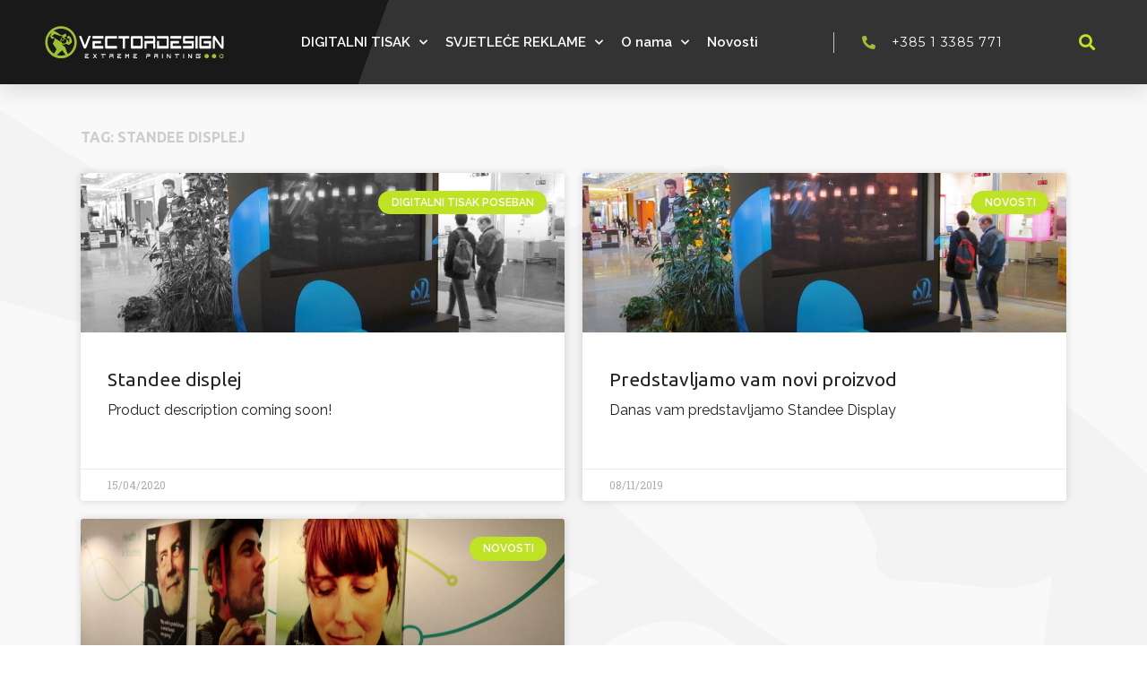

--- FILE ---
content_type: text/html; charset=UTF-8
request_url: https://vectordesign.hr/tag/standee-displej/
body_size: 20244
content:
<!DOCTYPE html>
<html lang="hr">
<head>
<meta charset="UTF-8">
<meta name="viewport" content="width=device-width, initial-scale=1">
<link rel="profile" href="http://gmpg.org/xfn/11">
<meta name='robots' content='index, follow, max-image-preview:large, max-snippet:-1, max-video-preview:-1' />
<!-- This site is optimized with the Yoast SEO plugin v23.5 - https://yoast.com/wordpress/plugins/seo/ -->
<title>Arhiva Standee displej - Vector Design Print</title>
<link rel="canonical" href="https://vectordesign.hr/tag/standee-displej/" />
<meta property="og:locale" content="hr_HR" />
<meta property="og:type" content="article" />
<meta property="og:title" content="Arhiva Standee displej - Vector Design Print" />
<meta property="og:url" content="https://vectordesign.hr/tag/standee-displej/" />
<meta property="og:site_name" content="Vector Design Print" />
<meta name="twitter:card" content="summary_large_image" />
<script type="application/ld+json" class="yoast-schema-graph">{"@context":"https://schema.org","@graph":[{"@type":"CollectionPage","@id":"https://vectordesign.hr/tag/standee-displej/","url":"https://vectordesign.hr/tag/standee-displej/","name":"Arhiva Standee displej - Vector Design Print","isPartOf":{"@id":"https://vectordesign.hr/#website"},"primaryImageOfPage":{"@id":"https://vectordesign.hr/tag/standee-displej/#primaryimage"},"image":{"@id":"https://vectordesign.hr/tag/standee-displej/#primaryimage"},"thumbnailUrl":"https://vectordesign.hr/wp-content/uploads/2020/04/vector-design-digital-print-custom-display-standee-01.jpg","breadcrumb":{"@id":"https://vectordesign.hr/tag/standee-displej/#breadcrumb"},"inLanguage":"hr"},{"@type":"ImageObject","inLanguage":"hr","@id":"https://vectordesign.hr/tag/standee-displej/#primaryimage","url":"https://vectordesign.hr/wp-content/uploads/2020/04/vector-design-digital-print-custom-display-standee-01.jpg","contentUrl":"https://vectordesign.hr/wp-content/uploads/2020/04/vector-design-digital-print-custom-display-standee-01.jpg","width":1600,"height":1200,"caption":"Vector Design Print - Custom Digital Print - Standee"},{"@type":"BreadcrumbList","@id":"https://vectordesign.hr/tag/standee-displej/#breadcrumb","itemListElement":[{"@type":"ListItem","position":1,"name":"Početna stranica","item":"https://vectordesign.hr/"},{"@type":"ListItem","position":2,"name":"Standee displej"}]},{"@type":"WebSite","@id":"https://vectordesign.hr/#website","url":"https://vectordesign.hr/","name":"Vector Design Print","description":"Lider u digitalnom tisku velikog formata i proizvodnji svjetlećih reklama","publisher":{"@id":"https://vectordesign.hr/#organization"},"potentialAction":[{"@type":"SearchAction","target":{"@type":"EntryPoint","urlTemplate":"https://vectordesign.hr/?s={search_term_string}"},"query-input":{"@type":"PropertyValueSpecification","valueRequired":true,"valueName":"search_term_string"}}],"inLanguage":"hr"},{"@type":"Organization","@id":"https://vectordesign.hr/#organization","name":"Vector Design Print","url":"https://vectordesign.hr/","logo":{"@type":"ImageObject","inLanguage":"hr","@id":"https://vectordesign.hr/#/schema/logo/image/","url":"https://vectordesign.hr/wp-content/uploads/2020/02/cropped-vdp-logo-icon.png","contentUrl":"https://vectordesign.hr/wp-content/uploads/2020/02/cropped-vdp-logo-icon.png","width":512,"height":512,"caption":"Vector Design Print"},"image":{"@id":"https://vectordesign.hr/#/schema/logo/image/"},"sameAs":["https://web.facebook.com/VDP.VectorDesignPrint/","https://www.linkedin.com/company/vector-design-print","https://www.instagram.com/vectordesignsigns/","https://www.youtube.com/channel/UCds-43vN5F0QMJYwbk2-a4A/videos"]}]}</script>
<!-- / Yoast SEO plugin. -->
<style class="wpbf-google-fonts">@font-face{font-family:'Raleway';font-style:normal;font-weight:400;font-display:swap;src:url(https://vectordesign.hr/wp-content/fonts/raleway/1Ptxg8zYS_SKggPN4iEgvnHyvveLxVvaorCFPrEHJA.woff2) format('woff2');unicode-range:U+0460-052F,U+1C80-1C88,U+20B4,U+2DE0-2DFF,U+A640-A69F,U+FE2E-FE2F;}@font-face{font-family:'Raleway';font-style:normal;font-weight:400;font-display:swap;src:url(https://vectordesign.hr/wp-content/fonts/raleway/1Ptxg8zYS_SKggPN4iEgvnHyvveLxVvaorCMPrEHJA.woff2) format('woff2');unicode-range:U+0301,U+0400-045F,U+0490-0491,U+04B0-04B1,U+2116;}@font-face{font-family:'Raleway';font-style:normal;font-weight:400;font-display:swap;src:url(https://vectordesign.hr/wp-content/fonts/raleway/1Ptxg8zYS_SKggPN4iEgvnHyvveLxVvaorCHPrEHJA.woff2) format('woff2');unicode-range:U+0102-0103,U+0110-0111,U+0128-0129,U+0168-0169,U+01A0-01A1,U+01AF-01B0,U+0300-0301,U+0303-0304,U+0308-0309,U+0323,U+0329,U+1EA0-1EF9,U+20AB;}@font-face{font-family:'Raleway';font-style:normal;font-weight:400;font-display:swap;src:url(https://vectordesign.hr/wp-content/fonts/raleway/1Ptxg8zYS_SKggPN4iEgvnHyvveLxVvaorCGPrEHJA.woff2) format('woff2');unicode-range:U+0100-02AF,U+0304,U+0308,U+0329,U+1E00-1E9F,U+1EF2-1EFF,U+2020,U+20A0-20AB,U+20AD-20C0,U+2113,U+2C60-2C7F,U+A720-A7FF;}@font-face{font-family:'Raleway';font-style:normal;font-weight:400;font-display:swap;src:url(https://vectordesign.hr/wp-content/fonts/raleway/1Ptxg8zYS_SKggPN4iEgvnHyvveLxVvaorCIPrE.woff2) format('woff2');unicode-range:U+0000-00FF,U+0131,U+0152-0153,U+02BB-02BC,U+02C6,U+02DA,U+02DC,U+0304,U+0308,U+0329,U+2000-206F,U+2074,U+20AC,U+2122,U+2191,U+2193,U+2212,U+2215,U+FEFF,U+FFFD;}@font-face{font-family:'Ubuntu';font-style:normal;font-weight:700;font-display:swap;src:url(https://vectordesign.hr/wp-content/fonts/ubuntu/4iCv6KVjbNBYlgoCxCvjvWyNL4U.woff2) format('woff2');unicode-range:U+0460-052F,U+1C80-1C88,U+20B4,U+2DE0-2DFF,U+A640-A69F,U+FE2E-FE2F;}@font-face{font-family:'Ubuntu';font-style:normal;font-weight:700;font-display:swap;src:url(https://vectordesign.hr/wp-content/fonts/ubuntu/4iCv6KVjbNBYlgoCxCvjtGyNL4U.woff2) format('woff2');unicode-range:U+0301,U+0400-045F,U+0490-0491,U+04B0-04B1,U+2116;}@font-face{font-family:'Ubuntu';font-style:normal;font-weight:700;font-display:swap;src:url(https://vectordesign.hr/wp-content/fonts/ubuntu/4iCv6KVjbNBYlgoCxCvjvGyNL4U.woff2) format('woff2');unicode-range:U+1F00-1FFF;}@font-face{font-family:'Ubuntu';font-style:normal;font-weight:700;font-display:swap;src:url(https://vectordesign.hr/wp-content/fonts/ubuntu/4iCv6KVjbNBYlgoCxCvjs2yNL4U.woff2) format('woff2');unicode-range:U+0370-0377,U+037A-037F,U+0384-038A,U+038C,U+038E-03A1,U+03A3-03FF;}@font-face{font-family:'Ubuntu';font-style:normal;font-weight:700;font-display:swap;src:url(https://vectordesign.hr/wp-content/fonts/ubuntu/4iCv6KVjbNBYlgoCxCvjvmyNL4U.woff2) format('woff2');unicode-range:U+0100-02AF,U+0304,U+0308,U+0329,U+1E00-1E9F,U+1EF2-1EFF,U+2020,U+20A0-20AB,U+20AD-20C0,U+2113,U+2C60-2C7F,U+A720-A7FF;}@font-face{font-family:'Ubuntu';font-style:normal;font-weight:700;font-display:swap;src:url(https://vectordesign.hr/wp-content/fonts/ubuntu/4iCv6KVjbNBYlgoCxCvjsGyN.woff2) format('woff2');unicode-range:U+0000-00FF,U+0131,U+0152-0153,U+02BB-02BC,U+02C6,U+02DA,U+02DC,U+0304,U+0308,U+0329,U+2000-206F,U+2074,U+20AC,U+2122,U+2191,U+2193,U+2212,U+2215,U+FEFF,U+FFFD;}</style>
<script>
window._wpemojiSettings = {"baseUrl":"https:\/\/s.w.org\/images\/core\/emoji\/15.0.3\/72x72\/","ext":".png","svgUrl":"https:\/\/s.w.org\/images\/core\/emoji\/15.0.3\/svg\/","svgExt":".svg","source":{"concatemoji":"https:\/\/vectordesign.hr\/wp-includes\/js\/wp-emoji-release.min.js?ver=6.6.2"}};
/*! This file is auto-generated */
!function(i,n){var o,s,e;function c(e){try{var t={supportTests:e,timestamp:(new Date).valueOf()};sessionStorage.setItem(o,JSON.stringify(t))}catch(e){}}function p(e,t,n){e.clearRect(0,0,e.canvas.width,e.canvas.height),e.fillText(t,0,0);var t=new Uint32Array(e.getImageData(0,0,e.canvas.width,e.canvas.height).data),r=(e.clearRect(0,0,e.canvas.width,e.canvas.height),e.fillText(n,0,0),new Uint32Array(e.getImageData(0,0,e.canvas.width,e.canvas.height).data));return t.every(function(e,t){return e===r[t]})}function u(e,t,n){switch(t){case"flag":return n(e,"\ud83c\udff3\ufe0f\u200d\u26a7\ufe0f","\ud83c\udff3\ufe0f\u200b\u26a7\ufe0f")?!1:!n(e,"\ud83c\uddfa\ud83c\uddf3","\ud83c\uddfa\u200b\ud83c\uddf3")&&!n(e,"\ud83c\udff4\udb40\udc67\udb40\udc62\udb40\udc65\udb40\udc6e\udb40\udc67\udb40\udc7f","\ud83c\udff4\u200b\udb40\udc67\u200b\udb40\udc62\u200b\udb40\udc65\u200b\udb40\udc6e\u200b\udb40\udc67\u200b\udb40\udc7f");case"emoji":return!n(e,"\ud83d\udc26\u200d\u2b1b","\ud83d\udc26\u200b\u2b1b")}return!1}function f(e,t,n){var r="undefined"!=typeof WorkerGlobalScope&&self instanceof WorkerGlobalScope?new OffscreenCanvas(300,150):i.createElement("canvas"),a=r.getContext("2d",{willReadFrequently:!0}),o=(a.textBaseline="top",a.font="600 32px Arial",{});return e.forEach(function(e){o[e]=t(a,e,n)}),o}function t(e){var t=i.createElement("script");t.src=e,t.defer=!0,i.head.appendChild(t)}"undefined"!=typeof Promise&&(o="wpEmojiSettingsSupports",s=["flag","emoji"],n.supports={everything:!0,everythingExceptFlag:!0},e=new Promise(function(e){i.addEventListener("DOMContentLoaded",e,{once:!0})}),new Promise(function(t){var n=function(){try{var e=JSON.parse(sessionStorage.getItem(o));if("object"==typeof e&&"number"==typeof e.timestamp&&(new Date).valueOf()<e.timestamp+604800&&"object"==typeof e.supportTests)return e.supportTests}catch(e){}return null}();if(!n){if("undefined"!=typeof Worker&&"undefined"!=typeof OffscreenCanvas&&"undefined"!=typeof URL&&URL.createObjectURL&&"undefined"!=typeof Blob)try{var e="postMessage("+f.toString()+"("+[JSON.stringify(s),u.toString(),p.toString()].join(",")+"));",r=new Blob([e],{type:"text/javascript"}),a=new Worker(URL.createObjectURL(r),{name:"wpTestEmojiSupports"});return void(a.onmessage=function(e){c(n=e.data),a.terminate(),t(n)})}catch(e){}c(n=f(s,u,p))}t(n)}).then(function(e){for(var t in e)n.supports[t]=e[t],n.supports.everything=n.supports.everything&&n.supports[t],"flag"!==t&&(n.supports.everythingExceptFlag=n.supports.everythingExceptFlag&&n.supports[t]);n.supports.everythingExceptFlag=n.supports.everythingExceptFlag&&!n.supports.flag,n.DOMReady=!1,n.readyCallback=function(){n.DOMReady=!0}}).then(function(){return e}).then(function(){var e;n.supports.everything||(n.readyCallback(),(e=n.source||{}).concatemoji?t(e.concatemoji):e.wpemoji&&e.twemoji&&(t(e.twemoji),t(e.wpemoji)))}))}((window,document),window._wpemojiSettings);
</script>
<style id='wp-emoji-styles-inline-css'>
img.wp-smiley, img.emoji {
display: inline !important;
border: none !important;
box-shadow: none !important;
height: 1em !important;
width: 1em !important;
margin: 0 0.07em !important;
vertical-align: -0.1em !important;
background: none !important;
padding: 0 !important;
}
</style>
<style id='global-styles-inline-css'>
:root{--wp--preset--aspect-ratio--square: 1;--wp--preset--aspect-ratio--4-3: 4/3;--wp--preset--aspect-ratio--3-4: 3/4;--wp--preset--aspect-ratio--3-2: 3/2;--wp--preset--aspect-ratio--2-3: 2/3;--wp--preset--aspect-ratio--16-9: 16/9;--wp--preset--aspect-ratio--9-16: 9/16;--wp--preset--color--black: #000000;--wp--preset--color--cyan-bluish-gray: #abb8c3;--wp--preset--color--white: #ffffff;--wp--preset--color--pale-pink: #f78da7;--wp--preset--color--vivid-red: #cf2e2e;--wp--preset--color--luminous-vivid-orange: #ff6900;--wp--preset--color--luminous-vivid-amber: #fcb900;--wp--preset--color--light-green-cyan: #7bdcb5;--wp--preset--color--vivid-green-cyan: #00d084;--wp--preset--color--pale-cyan-blue: #8ed1fc;--wp--preset--color--vivid-cyan-blue: #0693e3;--wp--preset--color--vivid-purple: #9b51e0;--wp--preset--gradient--vivid-cyan-blue-to-vivid-purple: linear-gradient(135deg,rgba(6,147,227,1) 0%,rgb(155,81,224) 100%);--wp--preset--gradient--light-green-cyan-to-vivid-green-cyan: linear-gradient(135deg,rgb(122,220,180) 0%,rgb(0,208,130) 100%);--wp--preset--gradient--luminous-vivid-amber-to-luminous-vivid-orange: linear-gradient(135deg,rgba(252,185,0,1) 0%,rgba(255,105,0,1) 100%);--wp--preset--gradient--luminous-vivid-orange-to-vivid-red: linear-gradient(135deg,rgba(255,105,0,1) 0%,rgb(207,46,46) 100%);--wp--preset--gradient--very-light-gray-to-cyan-bluish-gray: linear-gradient(135deg,rgb(238,238,238) 0%,rgb(169,184,195) 100%);--wp--preset--gradient--cool-to-warm-spectrum: linear-gradient(135deg,rgb(74,234,220) 0%,rgb(151,120,209) 20%,rgb(207,42,186) 40%,rgb(238,44,130) 60%,rgb(251,105,98) 80%,rgb(254,248,76) 100%);--wp--preset--gradient--blush-light-purple: linear-gradient(135deg,rgb(255,206,236) 0%,rgb(152,150,240) 100%);--wp--preset--gradient--blush-bordeaux: linear-gradient(135deg,rgb(254,205,165) 0%,rgb(254,45,45) 50%,rgb(107,0,62) 100%);--wp--preset--gradient--luminous-dusk: linear-gradient(135deg,rgb(255,203,112) 0%,rgb(199,81,192) 50%,rgb(65,88,208) 100%);--wp--preset--gradient--pale-ocean: linear-gradient(135deg,rgb(255,245,203) 0%,rgb(182,227,212) 50%,rgb(51,167,181) 100%);--wp--preset--gradient--electric-grass: linear-gradient(135deg,rgb(202,248,128) 0%,rgb(113,206,126) 100%);--wp--preset--gradient--midnight: linear-gradient(135deg,rgb(2,3,129) 0%,rgb(40,116,252) 100%);--wp--preset--font-size--small: 14px;--wp--preset--font-size--medium: 20px;--wp--preset--font-size--large: 20px;--wp--preset--font-size--x-large: 42px;--wp--preset--font-size--tiny: 12px;--wp--preset--font-size--regular: 16px;--wp--preset--font-size--larger: 32px;--wp--preset--font-size--extra: 44px;--wp--preset--spacing--20: 0.44rem;--wp--preset--spacing--30: 0.67rem;--wp--preset--spacing--40: 1rem;--wp--preset--spacing--50: 1.5rem;--wp--preset--spacing--60: 2.25rem;--wp--preset--spacing--70: 3.38rem;--wp--preset--spacing--80: 5.06rem;--wp--preset--shadow--natural: 6px 6px 9px rgba(0, 0, 0, 0.2);--wp--preset--shadow--deep: 12px 12px 50px rgba(0, 0, 0, 0.4);--wp--preset--shadow--sharp: 6px 6px 0px rgba(0, 0, 0, 0.2);--wp--preset--shadow--outlined: 6px 6px 0px -3px rgba(255, 255, 255, 1), 6px 6px rgba(0, 0, 0, 1);--wp--preset--shadow--crisp: 6px 6px 0px rgba(0, 0, 0, 1);}:root { --wp--style--global--content-size: 1000px;--wp--style--global--wide-size: 1400px; }:where(body) { margin: 0; }.wp-site-blocks > .alignleft { float: left; margin-right: 2em; }.wp-site-blocks > .alignright { float: right; margin-left: 2em; }.wp-site-blocks > .aligncenter { justify-content: center; margin-left: auto; margin-right: auto; }:where(.wp-site-blocks) > * { margin-block-start: 24px; margin-block-end: 0; }:where(.wp-site-blocks) > :first-child { margin-block-start: 0; }:where(.wp-site-blocks) > :last-child { margin-block-end: 0; }:root { --wp--style--block-gap: 24px; }:root :where(.is-layout-flow) > :first-child{margin-block-start: 0;}:root :where(.is-layout-flow) > :last-child{margin-block-end: 0;}:root :where(.is-layout-flow) > *{margin-block-start: 24px;margin-block-end: 0;}:root :where(.is-layout-constrained) > :first-child{margin-block-start: 0;}:root :where(.is-layout-constrained) > :last-child{margin-block-end: 0;}:root :where(.is-layout-constrained) > *{margin-block-start: 24px;margin-block-end: 0;}:root :where(.is-layout-flex){gap: 24px;}:root :where(.is-layout-grid){gap: 24px;}.is-layout-flow > .alignleft{float: left;margin-inline-start: 0;margin-inline-end: 2em;}.is-layout-flow > .alignright{float: right;margin-inline-start: 2em;margin-inline-end: 0;}.is-layout-flow > .aligncenter{margin-left: auto !important;margin-right: auto !important;}.is-layout-constrained > .alignleft{float: left;margin-inline-start: 0;margin-inline-end: 2em;}.is-layout-constrained > .alignright{float: right;margin-inline-start: 2em;margin-inline-end: 0;}.is-layout-constrained > .aligncenter{margin-left: auto !important;margin-right: auto !important;}.is-layout-constrained > :where(:not(.alignleft):not(.alignright):not(.alignfull)){max-width: var(--wp--style--global--content-size);margin-left: auto !important;margin-right: auto !important;}.is-layout-constrained > .alignwide{max-width: var(--wp--style--global--wide-size);}body .is-layout-flex{display: flex;}.is-layout-flex{flex-wrap: wrap;align-items: center;}.is-layout-flex > :is(*, div){margin: 0;}body .is-layout-grid{display: grid;}.is-layout-grid > :is(*, div){margin: 0;}body{padding-top: 0px;padding-right: 0px;padding-bottom: 0px;padding-left: 0px;}a:where(:not(.wp-element-button)){text-decoration: underline;}:root :where(.wp-element-button, .wp-block-button__link){background-color: #32373c;border-width: 0;color: #fff;font-family: inherit;font-size: inherit;line-height: inherit;padding: calc(0.667em + 2px) calc(1.333em + 2px);text-decoration: none;}.has-black-color{color: var(--wp--preset--color--black) !important;}.has-cyan-bluish-gray-color{color: var(--wp--preset--color--cyan-bluish-gray) !important;}.has-white-color{color: var(--wp--preset--color--white) !important;}.has-pale-pink-color{color: var(--wp--preset--color--pale-pink) !important;}.has-vivid-red-color{color: var(--wp--preset--color--vivid-red) !important;}.has-luminous-vivid-orange-color{color: var(--wp--preset--color--luminous-vivid-orange) !important;}.has-luminous-vivid-amber-color{color: var(--wp--preset--color--luminous-vivid-amber) !important;}.has-light-green-cyan-color{color: var(--wp--preset--color--light-green-cyan) !important;}.has-vivid-green-cyan-color{color: var(--wp--preset--color--vivid-green-cyan) !important;}.has-pale-cyan-blue-color{color: var(--wp--preset--color--pale-cyan-blue) !important;}.has-vivid-cyan-blue-color{color: var(--wp--preset--color--vivid-cyan-blue) !important;}.has-vivid-purple-color{color: var(--wp--preset--color--vivid-purple) !important;}.has-black-background-color{background-color: var(--wp--preset--color--black) !important;}.has-cyan-bluish-gray-background-color{background-color: var(--wp--preset--color--cyan-bluish-gray) !important;}.has-white-background-color{background-color: var(--wp--preset--color--white) !important;}.has-pale-pink-background-color{background-color: var(--wp--preset--color--pale-pink) !important;}.has-vivid-red-background-color{background-color: var(--wp--preset--color--vivid-red) !important;}.has-luminous-vivid-orange-background-color{background-color: var(--wp--preset--color--luminous-vivid-orange) !important;}.has-luminous-vivid-amber-background-color{background-color: var(--wp--preset--color--luminous-vivid-amber) !important;}.has-light-green-cyan-background-color{background-color: var(--wp--preset--color--light-green-cyan) !important;}.has-vivid-green-cyan-background-color{background-color: var(--wp--preset--color--vivid-green-cyan) !important;}.has-pale-cyan-blue-background-color{background-color: var(--wp--preset--color--pale-cyan-blue) !important;}.has-vivid-cyan-blue-background-color{background-color: var(--wp--preset--color--vivid-cyan-blue) !important;}.has-vivid-purple-background-color{background-color: var(--wp--preset--color--vivid-purple) !important;}.has-black-border-color{border-color: var(--wp--preset--color--black) !important;}.has-cyan-bluish-gray-border-color{border-color: var(--wp--preset--color--cyan-bluish-gray) !important;}.has-white-border-color{border-color: var(--wp--preset--color--white) !important;}.has-pale-pink-border-color{border-color: var(--wp--preset--color--pale-pink) !important;}.has-vivid-red-border-color{border-color: var(--wp--preset--color--vivid-red) !important;}.has-luminous-vivid-orange-border-color{border-color: var(--wp--preset--color--luminous-vivid-orange) !important;}.has-luminous-vivid-amber-border-color{border-color: var(--wp--preset--color--luminous-vivid-amber) !important;}.has-light-green-cyan-border-color{border-color: var(--wp--preset--color--light-green-cyan) !important;}.has-vivid-green-cyan-border-color{border-color: var(--wp--preset--color--vivid-green-cyan) !important;}.has-pale-cyan-blue-border-color{border-color: var(--wp--preset--color--pale-cyan-blue) !important;}.has-vivid-cyan-blue-border-color{border-color: var(--wp--preset--color--vivid-cyan-blue) !important;}.has-vivid-purple-border-color{border-color: var(--wp--preset--color--vivid-purple) !important;}.has-vivid-cyan-blue-to-vivid-purple-gradient-background{background: var(--wp--preset--gradient--vivid-cyan-blue-to-vivid-purple) !important;}.has-light-green-cyan-to-vivid-green-cyan-gradient-background{background: var(--wp--preset--gradient--light-green-cyan-to-vivid-green-cyan) !important;}.has-luminous-vivid-amber-to-luminous-vivid-orange-gradient-background{background: var(--wp--preset--gradient--luminous-vivid-amber-to-luminous-vivid-orange) !important;}.has-luminous-vivid-orange-to-vivid-red-gradient-background{background: var(--wp--preset--gradient--luminous-vivid-orange-to-vivid-red) !important;}.has-very-light-gray-to-cyan-bluish-gray-gradient-background{background: var(--wp--preset--gradient--very-light-gray-to-cyan-bluish-gray) !important;}.has-cool-to-warm-spectrum-gradient-background{background: var(--wp--preset--gradient--cool-to-warm-spectrum) !important;}.has-blush-light-purple-gradient-background{background: var(--wp--preset--gradient--blush-light-purple) !important;}.has-blush-bordeaux-gradient-background{background: var(--wp--preset--gradient--blush-bordeaux) !important;}.has-luminous-dusk-gradient-background{background: var(--wp--preset--gradient--luminous-dusk) !important;}.has-pale-ocean-gradient-background{background: var(--wp--preset--gradient--pale-ocean) !important;}.has-electric-grass-gradient-background{background: var(--wp--preset--gradient--electric-grass) !important;}.has-midnight-gradient-background{background: var(--wp--preset--gradient--midnight) !important;}.has-small-font-size{font-size: var(--wp--preset--font-size--small) !important;}.has-medium-font-size{font-size: var(--wp--preset--font-size--medium) !important;}.has-large-font-size{font-size: var(--wp--preset--font-size--large) !important;}.has-x-large-font-size{font-size: var(--wp--preset--font-size--x-large) !important;}.has-tiny-font-size{font-size: var(--wp--preset--font-size--tiny) !important;}.has-regular-font-size{font-size: var(--wp--preset--font-size--regular) !important;}.has-larger-font-size{font-size: var(--wp--preset--font-size--larger) !important;}.has-extra-font-size{font-size: var(--wp--preset--font-size--extra) !important;}
:root :where(.wp-block-pullquote){font-size: 1.5em;line-height: 1.6;}
</style>
<!-- <link rel='stylesheet' id='real-time-validation-plugin-styles-css' href='https://vectordesign.hr/wp-content/plugins/real-time-validation-for-gravity-forms/public/assets/css/public.css?ver=1.7.0' media='all' /> -->
<!-- <link rel='stylesheet' id='wpbf-icon-font-css' href='https://vectordesign.hr/wp-content/themes/page-builder-framework/css/min/iconfont-min.css?ver=2.11.0.9' media='all' /> -->
<!-- <link rel='stylesheet' id='wpbf-style-css' href='https://vectordesign.hr/wp-content/themes/page-builder-framework/css/min/style-min.css?ver=2.11.0.9' media='all' /> -->
<!-- <link rel='stylesheet' id='wpbf-responsive-css' href='https://vectordesign.hr/wp-content/themes/page-builder-framework/css/min/responsive-min.css?ver=2.11.0.9' media='all' /> -->
<!-- <link rel='stylesheet' id='elementor-frontend-css' href='https://vectordesign.hr/wp-content/plugins/elementor/assets/css/frontend.min.css?ver=3.24.5' media='all' /> -->
<!-- <link rel='stylesheet' id='widget-image-css' href='https://vectordesign.hr/wp-content/plugins/elementor/assets/css/widget-image.min.css?ver=3.24.5' media='all' /> -->
<!-- <link rel='stylesheet' id='widget-nav-menu-css' href='https://vectordesign.hr/wp-content/plugins/elementor-pro/assets/css/widget-nav-menu.min.css?ver=3.24.3' media='all' /> -->
<!-- <link rel='stylesheet' id='widget-icon-list-css' href='https://vectordesign.hr/wp-content/plugins/elementor/assets/css/widget-icon-list.min.css?ver=3.24.5' media='all' /> -->
<!-- <link rel='stylesheet' id='widget-theme-elements-css' href='https://vectordesign.hr/wp-content/plugins/elementor-pro/assets/css/widget-theme-elements.min.css?ver=3.24.3' media='all' /> -->
<!-- <link rel='stylesheet' id='elementor-icons-shared-0-css' href='https://vectordesign.hr/wp-content/plugins/elementor/assets/lib/font-awesome/css/fontawesome.min.css?ver=5.15.3' media='all' /> -->
<!-- <link rel='stylesheet' id='elementor-icons-fa-solid-css' href='https://vectordesign.hr/wp-content/plugins/elementor/assets/lib/font-awesome/css/solid.min.css?ver=5.15.3' media='all' /> -->
<!-- <link rel='stylesheet' id='widget-text-editor-css' href='https://vectordesign.hr/wp-content/plugins/elementor/assets/css/widget-text-editor.min.css?ver=3.24.5' media='all' /> -->
<!-- <link rel='stylesheet' id='widget-social-icons-css' href='https://vectordesign.hr/wp-content/plugins/elementor/assets/css/widget-social-icons.min.css?ver=3.24.5' media='all' /> -->
<!-- <link rel='stylesheet' id='e-apple-webkit-css' href='https://vectordesign.hr/wp-content/plugins/elementor/assets/css/conditionals/apple-webkit.min.css?ver=3.24.5' media='all' /> -->
<!-- <link rel='stylesheet' id='widget-heading-css' href='https://vectordesign.hr/wp-content/plugins/elementor/assets/css/widget-heading.min.css?ver=3.24.5' media='all' /> -->
<!-- <link rel='stylesheet' id='widget-posts-css' href='https://vectordesign.hr/wp-content/plugins/elementor-pro/assets/css/widget-posts.min.css?ver=3.24.3' media='all' /> -->
<!-- <link rel='stylesheet' id='widget-divider-css' href='https://vectordesign.hr/wp-content/plugins/elementor/assets/css/widget-divider.min.css?ver=3.24.5' media='all' /> -->
<!-- <link rel='stylesheet' id='elementor-icons-css' href='https://vectordesign.hr/wp-content/plugins/elementor/assets/lib/eicons/css/elementor-icons.min.css?ver=5.31.0' media='all' /> -->
<!-- <link rel='stylesheet' id='swiper-css' href='https://vectordesign.hr/wp-content/plugins/elementor/assets/lib/swiper/v8/css/swiper.min.css?ver=8.4.5' media='all' /> -->
<!-- <link rel='stylesheet' id='e-swiper-css' href='https://vectordesign.hr/wp-content/plugins/elementor/assets/css/conditionals/e-swiper.min.css?ver=3.24.5' media='all' /> -->
<link rel="stylesheet" type="text/css" href="//vectordesign.hr/wp-content/cache/wpfc-minified/k2oyoxir/hmo9t.css" media="all"/>
<link rel='stylesheet' id='elementor-post-150-css' href='https://vectordesign.hr/wp-content/uploads/elementor/css/post-150.css?ver=1727946945' media='all' />
<!-- <link rel='stylesheet' id='elementor-pro-css' href='https://vectordesign.hr/wp-content/plugins/elementor-pro/assets/css/frontend.min.css?ver=3.24.3' media='all' /> -->
<!-- <link rel='stylesheet' id='font-awesome-5-all-css' href='https://vectordesign.hr/wp-content/plugins/elementor/assets/lib/font-awesome/css/all.min.css?ver=3.24.5' media='all' /> -->
<!-- <link rel='stylesheet' id='font-awesome-4-shim-css' href='https://vectordesign.hr/wp-content/plugins/elementor/assets/lib/font-awesome/css/v4-shims.min.css?ver=3.24.5' media='all' /> -->
<!-- <link rel='stylesheet' id='elementor-global-css' href='https://vectordesign.hr/wp-content/uploads/elementor/css/global.css?ver=1727946945' media='all' /> -->
<link rel="stylesheet" type="text/css" href="//vectordesign.hr/wp-content/cache/wpfc-minified/l9add8g9/hmmmg.css" media="all"/>
<link rel='stylesheet' id='elementor-post-44-css' href='https://vectordesign.hr/wp-content/uploads/elementor/css/post-44.css?ver=1727951167' media='all' />
<link rel='stylesheet' id='elementor-post-297-css' href='https://vectordesign.hr/wp-content/uploads/elementor/css/post-297.css?ver=1727946947' media='all' />
<link rel='stylesheet' id='elementor-post-1101-css' href='https://vectordesign.hr/wp-content/uploads/elementor/css/post-1101.css?ver=1727946951' media='all' />
<!-- <link rel='stylesheet' id='wpbf-premium-css' href='https://vectordesign.hr/wp-content/plugins/wpbf-premium/css/wpbf-premium.css?ver=2.10.0.4' media='all' /> -->
<link rel="stylesheet" type="text/css" href="//vectordesign.hr/wp-content/cache/wpfc-minified/mnov98pf/hmmmg.css" media="all"/>
<style id='wpbf-premium-inline-css'>
h2{text-transform:none;}h3{text-transform:none;}h4{text-transform:none;}body,button,input,optgroup,select,textarea,h1,h2,h3,h4,h5,h6{font-family:Raleway;font-weight:400;font-style:normal;}body{color:#333333;}h1,h2,h3,h4,h5,h6{font-family:Ubuntu;font-weight:700;font-style:normal;}h2{font-family:Ubuntu;font-weight:700;font-style:normal;}h3{font-family:Ubuntu;font-weight:700;font-style:normal;}h4{font-family:Ubuntu;font-weight:700;font-style:normal;}a{color:#9fbf3b;}.bypostauthor{border-color:#9fbf3b;}.wpbf-button-primary{background:#9fbf3b;}a:hover{color:#bee224;}.wpbf-button-primary:hover{background:#bee224;}.wpbf-menu > .current-menu-item > a{color:#bee224!important;}.wpbf-button,input[type="submit"]{border-radius:30px;background:#9fbf3b;color:#ffffff;}.wpbf-button:hover,input[type="submit"]:hover{background:#75b843;color:#ffffff;}.wpbf-archive-content .wpbf-post{text-align:left;}
</style>
<!-- <link rel='stylesheet' id='wpbf-style-child-css' href='https://vectordesign.hr/wp-content/themes/page-builder-framework-child/style.css?ver=1.2' media='all' /> -->
<link rel="stylesheet" type="text/css" href="//vectordesign.hr/wp-content/cache/wpfc-minified/6wdqmplp/hmmmg.css" media="all"/>
<link rel='stylesheet' id='google-fonts-1-css' href='https://fonts.googleapis.com/css?family=Ubuntu%3A100%2C100italic%2C200%2C200italic%2C300%2C300italic%2C400%2C400italic%2C500%2C500italic%2C600%2C600italic%2C700%2C700italic%2C800%2C800italic%2C900%2C900italic%7CRoboto+Slab%3A100%2C100italic%2C200%2C200italic%2C300%2C300italic%2C400%2C400italic%2C500%2C500italic%2C600%2C600italic%2C700%2C700italic%2C800%2C800italic%2C900%2C900italic%7CRaleway%3A100%2C100italic%2C200%2C200italic%2C300%2C300italic%2C400%2C400italic%2C500%2C500italic%2C600%2C600italic%2C700%2C700italic%2C800%2C800italic%2C900%2C900italic%7CMontserrat%3A100%2C100italic%2C200%2C200italic%2C300%2C300italic%2C400%2C400italic%2C500%2C500italic%2C600%2C600italic%2C700%2C700italic%2C800%2C800italic%2C900%2C900italic%7CWork+Sans%3A100%2C100italic%2C200%2C200italic%2C300%2C300italic%2C400%2C400italic%2C500%2C500italic%2C600%2C600italic%2C700%2C700italic%2C800%2C800italic%2C900%2C900italic&#038;display=auto&#038;ver=6.6.2' media='all' />
<!-- <link rel='stylesheet' id='elementor-icons-fa-brands-css' href='https://vectordesign.hr/wp-content/plugins/elementor/assets/lib/font-awesome/css/brands.min.css?ver=5.15.3' media='all' /> -->
<link rel="stylesheet" type="text/css" href="//vectordesign.hr/wp-content/cache/wpfc-minified/ffu11goz/hmmmg.css" media="all"/>
<link rel="preconnect" href="https://fonts.gstatic.com/" crossorigin><script src="https://vectordesign.hr/wp-includes/js/jquery/jquery.min.js?ver=3.7.1" id="jquery-core-js"></script>
<script src="https://vectordesign.hr/wp-includes/js/jquery/jquery-migrate.min.js?ver=3.4.1" id="jquery-migrate-js"></script>
<script src="https://vectordesign.hr/wp-content/plugins/real-time-validation-for-gravity-forms/public/assets/js/livevalidation_standalone.js?ver=1.7.0" id="real-time-validation-live-validation-js"></script>
<script src="https://vectordesign.hr/wp-content/plugins/real-time-validation-for-gravity-forms/public/assets/js/public.js?ver=1.7.0" id="real-time-validation-plugin-script-js"></script>
<script src="https://vectordesign.hr/wp-content/plugins/real-time-validation-for-gravity-forms/public/assets/js/default_validation.js?ver=1.7.0" id="real-time-validation-plugin-defaiult-skin-js-js"></script>
<script src="https://vectordesign.hr/wp-content/plugins/elementor/assets/lib/font-awesome/js/v4-shims.min.js?ver=3.24.5" id="font-awesome-4-shim-js"></script>
<link rel="https://api.w.org/" href="https://vectordesign.hr/wp-json/" /><link rel="alternate" title="JSON" type="application/json" href="https://vectordesign.hr/wp-json/wp/v2/tags/32" /><link rel="EditURI" type="application/rsd+xml" title="RSD" href="https://vectordesign.hr/xmlrpc.php?rsd" />
<meta name="theme-color" content="#9fbf3b"><meta name="generator" content="Elementor 3.24.5; features: additional_custom_breakpoints; settings: css_print_method-external, google_font-enabled, font_display-auto">
<!-- Global site tag (gtag.js) - Google Analytics -->
<script async src="https://www.googletagmanager.com/gtag/js?id=G-1BZ9C1E9B3"></script>
<script>
window.dataLayer = window.dataLayer || [];
function gtag(){dataLayer.push(arguments);}
gtag('js', new Date());
gtag('config', 'G-1BZ9C1E9B3');
</script>
<style>
.e-con.e-parent:nth-of-type(n+4):not(.e-lazyloaded):not(.e-no-lazyload),
.e-con.e-parent:nth-of-type(n+4):not(.e-lazyloaded):not(.e-no-lazyload) * {
background-image: none !important;
}
@media screen and (max-height: 1024px) {
.e-con.e-parent:nth-of-type(n+3):not(.e-lazyloaded):not(.e-no-lazyload),
.e-con.e-parent:nth-of-type(n+3):not(.e-lazyloaded):not(.e-no-lazyload) * {
background-image: none !important;
}
}
@media screen and (max-height: 640px) {
.e-con.e-parent:nth-of-type(n+2):not(.e-lazyloaded):not(.e-no-lazyload),
.e-con.e-parent:nth-of-type(n+2):not(.e-lazyloaded):not(.e-no-lazyload) * {
background-image: none !important;
}
}
</style>
<link rel="icon" href="https://vectordesign.hr/wp-content/uploads/2020/02/cropped-vdp-logo-icon-32x32.png" sizes="32x32" />
<link rel="icon" href="https://vectordesign.hr/wp-content/uploads/2020/02/cropped-vdp-logo-icon-192x192.png" sizes="192x192" />
<link rel="apple-touch-icon" href="https://vectordesign.hr/wp-content/uploads/2020/02/cropped-vdp-logo-icon-180x180.png" />
<meta name="msapplication-TileImage" content="https://vectordesign.hr/wp-content/uploads/2020/02/cropped-vdp-logo-icon-270x270.png" />
</head>
<body class="archive tag tag-standee-displej tag-32 wpbf wpbf-sidebar-right elementor-default elementor-template-full-width elementor-kit-150 elementor-page-1101" itemscope="itemscope" itemtype="https://schema.org/Blog">
<a class="screen-reader-text skip-link" href="#content" title="Skoči do sadržaja">Skoči do sadržaja</a>
<div id="container" class="hfeed wpbf-page">
<div data-elementor-type="header" data-elementor-id="44" class="elementor elementor-44 elementor-location-header" data-elementor-post-type="elementor_library">
<section class="elementor-section elementor-top-section elementor-element elementor-element-2383e800 elementor-section-height-min-height elementor-hidden-tablet elementor-hidden-phone elementor-section-boxed elementor-section-height-default elementor-section-items-middle" data-id="2383e800" data-element_type="section" data-settings="{&quot;background_background&quot;:&quot;gradient&quot;,&quot;sticky&quot;:&quot;top&quot;,&quot;sticky_on&quot;:[&quot;desktop&quot;,&quot;tablet&quot;,&quot;mobile&quot;],&quot;sticky_offset&quot;:0,&quot;sticky_effects_offset&quot;:0}">
<div class="elementor-container elementor-column-gap-default">
<div class="elementor-column elementor-col-25 elementor-top-column elementor-element elementor-element-38895c96" data-id="38895c96" data-element_type="column">
<div class="elementor-widget-wrap elementor-element-populated">
<div class="elementor-element elementor-element-55aaad68 elementor-widget elementor-widget-image" data-id="55aaad68" data-element_type="widget" data-widget_type="image.default">
<div class="elementor-widget-container">
<a href="https://vectordesign.hr">
<img width="494" height="88" src="https://vectordesign.hr/wp-content/uploads/2020/02/vdp-logo-neg-01.svg" class="attachment-full size-full wp-image-164" alt="" />								</a>
</div>
</div>
</div>
</div>
<div class="elementor-column elementor-col-25 elementor-top-column elementor-element elementor-element-3e0c100d" data-id="3e0c100d" data-element_type="column">
<div class="elementor-widget-wrap elementor-element-populated">
<div class="elementor-element elementor-element-9528773 elementor-nav-menu__align-center elementor-nav-menu--stretch elementor-nav-menu__text-align-center elementor-nav-menu--dropdown-tablet elementor-nav-menu--toggle elementor-nav-menu--burger elementor-widget elementor-widget-nav-menu" data-id="9528773" data-element_type="widget" data-settings="{&quot;full_width&quot;:&quot;stretch&quot;,&quot;submenu_icon&quot;:{&quot;value&quot;:&quot;&lt;i class=\&quot;fas fa-chevron-down\&quot;&gt;&lt;\/i&gt;&quot;,&quot;library&quot;:&quot;fa-solid&quot;},&quot;layout&quot;:&quot;horizontal&quot;,&quot;toggle&quot;:&quot;burger&quot;}" data-widget_type="nav-menu.default">
<div class="elementor-widget-container">
<nav aria-label="Menu" class="elementor-nav-menu--main elementor-nav-menu__container elementor-nav-menu--layout-horizontal e--pointer-underline e--animation-drop-out">
<ul id="menu-1-9528773" class="elementor-nav-menu"><li class="menu-item menu-item-type-post_type menu-item-object-page menu-item-has-children menu-item-2259"><a href="https://vectordesign.hr/digitalni-tisak/" class="elementor-item">DIGITALNI TISAK</a>
<ul class="sub-menu elementor-nav-menu--dropdown">
<li class="menu-item menu-item-type-custom menu-item-object-custom menu-item-has-children menu-item-271"><a href="https://vectordesign.hr/digitalni-tisak/#vanjski" class="elementor-sub-item elementor-item-anchor">VANJSKI DIGITALNI TISAK</a>
<ul class="sub-menu elementor-nav-menu--dropdown">
<li class="menu-item menu-item-type-post_type menu-item-object-proizvod menu-item-2261"><a href="https://vectordesign.hr/proizvod/vanjski-digitalni-tisak/bigboards-wallscapes-ekstra-veliki-banneri/" class="elementor-sub-item">Bigboards, Wallscapes, ekstra veliki banneri</a></li>
<li class="menu-item menu-item-type-post_type menu-item-object-proizvod menu-item-2282"><a href="https://vectordesign.hr/proizvod/vanjski-digitalni-tisak/banneri-transparenti/" class="elementor-sub-item">Tisak bannera</a></li>
<li class="menu-item menu-item-type-post_type menu-item-object-proizvod menu-item-2281"><a href="https://vectordesign.hr/proizvod/vanjski-digitalni-tisak/natpisi-s-pozadinskim-osvjetljenjem/" class="elementor-sub-item">BACKLIT – Natpisi s pozadinskim osvjetljenjem</a></li>
<li class="menu-item menu-item-type-post_type menu-item-object-proizvod menu-item-2283"><a href="https://vectordesign.hr/proizvod/vanjski-digitalni-tisak/billboard-jumbo-plakat/" class="elementor-sub-item">Jumbo plakati (Billboards)</a></li>
<li class="menu-item menu-item-type-post_type menu-item-object-proizvod menu-item-2285"><a href="https://vectordesign.hr/proizvod/vanjski-digitalni-tisak/citylight-scroll-poster/" class="elementor-sub-item">Citylight &#8211; Scroll posteri i plakati</a></li>
<li class="menu-item menu-item-type-post_type menu-item-object-proizvod menu-item-2287"><a href="https://vectordesign.hr/proizvod/vanjski-digitalni-tisak/mrezasti-transparenti-mesh/" class="elementor-sub-item">Tisak na mesh</a></li>
<li class="menu-item menu-item-type-post_type menu-item-object-proizvod menu-item-2286"><a href="https://vectordesign.hr/proizvod/vanjski-digitalni-tisak/zastave-tekstil-platno/" class="elementor-sub-item">Izrada i tisak zastava, tekstila i platna</a></li>
<li class="menu-item menu-item-type-post_type menu-item-object-proizvod menu-item-2288"><a href="https://vectordesign.hr/proizvod/vanjski-digitalni-tisak/plocasti-materijali/" class="elementor-sub-item">Pločasti materijali</a></li>
<li class="menu-item menu-item-type-post_type menu-item-object-proizvod menu-item-2284"><a href="https://vectordesign.hr/proizvod/vanjski-digitalni-tisak/automobilske-folije/" class="elementor-sub-item">Automobilske folije</a></li>
<li class="menu-item menu-item-type-post_type menu-item-object-proizvod menu-item-2289"><a href="https://vectordesign.hr/proizvod/vanjski-digitalni-tisak/uredenje-izloga/" class="elementor-sub-item">Uređenje izloga</a></li>
</ul>
</li>
<li class="menu-item menu-item-type-custom menu-item-object-custom menu-item-has-children menu-item-272"><a href="https://vectordesign.hr/digitalni-tisak/#unutarnji" class="elementor-sub-item elementor-item-anchor">UNUTARNJI DIGITALNI TISAK</a>
<ul class="sub-menu elementor-nav-menu--dropdown">
<li class="menu-item menu-item-type-post_type menu-item-object-proizvod menu-item-2280"><a href="https://vectordesign.hr/proizvod/unutarnji-digitalni-tisak/uredenje-zidova/" class="elementor-sub-item">Uređenje zidova</a></li>
<li class="menu-item menu-item-type-post_type menu-item-object-proizvod menu-item-2277"><a href="https://vectordesign.hr/proizvod/unutarnji-digitalni-tisak/podne-naljepnice/" class="elementor-sub-item">Podne naljepnice</a></li>
<li class="menu-item menu-item-type-post_type menu-item-object-proizvod menu-item-2276"><a href="https://vectordesign.hr/proizvod/unutarnji-digitalni-tisak/displej-sustavi/" class="elementor-sub-item">Displej sustavi</a></li>
<li class="menu-item menu-item-type-post_type menu-item-object-proizvod menu-item-2278"><a href="https://vectordesign.hr/proizvod/unutarnji-digitalni-tisak/uredenje-ureda/" class="elementor-sub-item">Uređenje ureda</a></li>
<li class="menu-item menu-item-type-post_type menu-item-object-proizvod menu-item-2279"><a href="https://vectordesign.hr/proizvod/unutarnji-digitalni-tisak/uredenje-izloga/" class="elementor-sub-item">Uređenje izloga</a></li>
</ul>
</li>
<li class="menu-item menu-item-type-custom menu-item-object-custom menu-item-has-children menu-item-401"><a href="https://vectordesign.hr/digitalni-tisak/#poseban" class="elementor-sub-item elementor-item-anchor">POSEBAN DIGITALNI TISAK</a>
<ul class="sub-menu elementor-nav-menu--dropdown">
<li class="menu-item menu-item-type-post_type menu-item-object-proizvod menu-item-2272"><a href="https://vectordesign.hr/proizvod/poseban-digitalni-tisak/3d-natpisi/" class="elementor-sub-item">3D slova</a></li>
<li class="menu-item menu-item-type-post_type menu-item-object-proizvod menu-item-2273"><a href="https://vectordesign.hr/proizvod/poseban-digitalni-tisak/karton-kartonski-displej/" class="elementor-sub-item">Kartonski display &#8211; Print na karton</a></li>
<li class="menu-item menu-item-type-post_type menu-item-object-proizvod menu-item-2274"><a href="https://vectordesign.hr/proizvod/poseban-digitalni-tisak/digitalni-tisak-po-mjeri/" class="elementor-sub-item">Digitalni tisak po mjeri</a></li>
<li class="menu-item menu-item-type-post_type menu-item-object-proizvod menu-item-2275"><a href="https://vectordesign.hr/proizvod/poseban-digitalni-tisak/standee-displej/" class="elementor-sub-item">Standee displej</a></li>
</ul>
</li>
</ul>
</li>
<li class="menu-item menu-item-type-post_type menu-item-object-page menu-item-has-children menu-item-2260"><a href="https://vectordesign.hr/svjetlece-reklame/" class="elementor-item">SVJETLEĆE REKLAME</a>
<ul class="sub-menu elementor-nav-menu--dropdown">
<li class="menu-item menu-item-type-custom menu-item-object-custom menu-item-has-children menu-item-495"><a href="https://vectordesign.hr/svjetlece-reklame/#vanjske" class="elementor-sub-item elementor-item-anchor">VANJSKE SVJETLEĆE REKLAME</a>
<ul class="sub-menu elementor-nav-menu--dropdown">
<li class="menu-item menu-item-type-post_type menu-item-object-proizvod menu-item-2269"><a href="https://vectordesign.hr/proizvod/vanjske-svjetlece-reklame/ekstra-veliki-lightbox/" class="elementor-sub-item">Ekstra veliki lightbox</a></li>
<li class="menu-item menu-item-type-post_type menu-item-object-proizvod menu-item-2270"><a href="https://vectordesign.hr/proizvod/vanjske-svjetlece-reklame/lightbox-panaflex/" class="elementor-sub-item">Panaflex reklame (lightbox)</a></li>
<li class="menu-item menu-item-type-post_type menu-item-object-proizvod menu-item-2268"><a href="https://vectordesign.hr/proizvod/vanjske-svjetlece-reklame/3d-natpisi/" class="elementor-sub-item">3D Svjetleća slova</a></li>
<li class="menu-item menu-item-type-post_type menu-item-object-proizvod menu-item-2271"><a href="https://vectordesign.hr/proizvod/vanjske-svjetlece-reklame/piloni-totemi/" class="elementor-sub-item">Piloni, Totemi</a></li>
</ul>
</li>
<li class="menu-item menu-item-type-custom menu-item-object-custom menu-item-has-children menu-item-496"><a href="https://vectordesign.hr/svjetlece-reklame/#unutarnje" class="elementor-sub-item elementor-item-anchor">UNUTARNJE SVJETLEĆE REKLAME</a>
<ul class="sub-menu elementor-nav-menu--dropdown">
<li class="menu-item menu-item-type-post_type menu-item-object-proizvod menu-item-2266"><a href="https://vectordesign.hr/proizvod/unutarnje-svjetlece-reklame/aluminijski-okvir-za-poster-plakate/" class="elementor-sub-item">Aluminijski okvir za plakate</a></li>
<li class="menu-item menu-item-type-post_type menu-item-object-proizvod menu-item-2267"><a href="https://vectordesign.hr/proizvod/unutarnje-svjetlece-reklame/lightbox-displej/" class="elementor-sub-item">Lightbox displej</a></li>
<li class="menu-item menu-item-type-post_type menu-item-object-proizvod menu-item-2265"><a href="https://vectordesign.hr/proizvod/unutarnje-svjetlece-reklame/3d-natpisi/" class="elementor-sub-item">3D natpisi</a></li>
</ul>
</li>
<li class="menu-item menu-item-type-custom menu-item-object-custom menu-item-has-children menu-item-497"><a href="https://vectordesign.hr/svjetlece-reklame/#posebne" class="elementor-sub-item elementor-item-anchor">POSEBNE SVJETLEĆE REKLAME</a>
<ul class="sub-menu elementor-nav-menu--dropdown">
<li class="menu-item menu-item-type-post_type menu-item-object-proizvod menu-item-2263"><a href="https://vectordesign.hr/proizvod/posebne-svjetlece-reklame/osvjetljeni-jumbo-plakati-ekstenzije/" class="elementor-sub-item">Osvjetljeni jumbo plakati, ekstenzije</a></li>
<li class="menu-item menu-item-type-post_type menu-item-object-proizvod menu-item-2264"><a href="https://vectordesign.hr/proizvod/posebne-svjetlece-reklame/svjetlece-reklame-po-mjeri/" class="elementor-sub-item">Svjetleće reklame po mjeri</a></li>
</ul>
</li>
</ul>
</li>
<li class="menu-item menu-item-type-custom menu-item-object-custom menu-item-has-children menu-item-937"><a class="elementor-item">O nama</a>
<ul class="sub-menu elementor-nav-menu--dropdown">
<li class="menu-item menu-item-type-post_type menu-item-object-page menu-item-494"><a href="https://vectordesign.hr/o-nama/profil-tvrtke/" class="elementor-sub-item">Profil tvrtke</a></li>
<li class="menu-item menu-item-type-post_type menu-item-object-page menu-item-1045"><a href="https://vectordesign.hr/o-nama/reference/" class="elementor-sub-item">Reference</a></li>
<li class="menu-item menu-item-type-post_type menu-item-object-page menu-item-575"><a href="https://vectordesign.hr/o-nama/kontakt/" class="elementor-sub-item">Kontakt</a></li>
</ul>
</li>
<li class="menu-item menu-item-type-post_type menu-item-object-page menu-item-598"><a href="https://vectordesign.hr/novosti/" class="elementor-item">Novosti</a></li>
</ul>			</nav>
<div class="elementor-menu-toggle" role="button" tabindex="0" aria-label="Menu Toggle" aria-expanded="false">
<i aria-hidden="true" role="presentation" class="elementor-menu-toggle__icon--open eicon-menu-bar"></i><i aria-hidden="true" role="presentation" class="elementor-menu-toggle__icon--close eicon-close"></i>			<span class="elementor-screen-only">Menu</span>
</div>
<nav class="elementor-nav-menu--dropdown elementor-nav-menu__container" aria-hidden="true">
<ul id="menu-2-9528773" class="elementor-nav-menu"><li class="menu-item menu-item-type-post_type menu-item-object-page menu-item-has-children menu-item-2259"><a href="https://vectordesign.hr/digitalni-tisak/" class="elementor-item" tabindex="-1">DIGITALNI TISAK</a>
<ul class="sub-menu elementor-nav-menu--dropdown">
<li class="menu-item menu-item-type-custom menu-item-object-custom menu-item-has-children menu-item-271"><a href="https://vectordesign.hr/digitalni-tisak/#vanjski" class="elementor-sub-item elementor-item-anchor" tabindex="-1">VANJSKI DIGITALNI TISAK</a>
<ul class="sub-menu elementor-nav-menu--dropdown">
<li class="menu-item menu-item-type-post_type menu-item-object-proizvod menu-item-2261"><a href="https://vectordesign.hr/proizvod/vanjski-digitalni-tisak/bigboards-wallscapes-ekstra-veliki-banneri/" class="elementor-sub-item" tabindex="-1">Bigboards, Wallscapes, ekstra veliki banneri</a></li>
<li class="menu-item menu-item-type-post_type menu-item-object-proizvod menu-item-2282"><a href="https://vectordesign.hr/proizvod/vanjski-digitalni-tisak/banneri-transparenti/" class="elementor-sub-item" tabindex="-1">Tisak bannera</a></li>
<li class="menu-item menu-item-type-post_type menu-item-object-proizvod menu-item-2281"><a href="https://vectordesign.hr/proizvod/vanjski-digitalni-tisak/natpisi-s-pozadinskim-osvjetljenjem/" class="elementor-sub-item" tabindex="-1">BACKLIT – Natpisi s pozadinskim osvjetljenjem</a></li>
<li class="menu-item menu-item-type-post_type menu-item-object-proizvod menu-item-2283"><a href="https://vectordesign.hr/proizvod/vanjski-digitalni-tisak/billboard-jumbo-plakat/" class="elementor-sub-item" tabindex="-1">Jumbo plakati (Billboards)</a></li>
<li class="menu-item menu-item-type-post_type menu-item-object-proizvod menu-item-2285"><a href="https://vectordesign.hr/proizvod/vanjski-digitalni-tisak/citylight-scroll-poster/" class="elementor-sub-item" tabindex="-1">Citylight &#8211; Scroll posteri i plakati</a></li>
<li class="menu-item menu-item-type-post_type menu-item-object-proizvod menu-item-2287"><a href="https://vectordesign.hr/proizvod/vanjski-digitalni-tisak/mrezasti-transparenti-mesh/" class="elementor-sub-item" tabindex="-1">Tisak na mesh</a></li>
<li class="menu-item menu-item-type-post_type menu-item-object-proizvod menu-item-2286"><a href="https://vectordesign.hr/proizvod/vanjski-digitalni-tisak/zastave-tekstil-platno/" class="elementor-sub-item" tabindex="-1">Izrada i tisak zastava, tekstila i platna</a></li>
<li class="menu-item menu-item-type-post_type menu-item-object-proizvod menu-item-2288"><a href="https://vectordesign.hr/proizvod/vanjski-digitalni-tisak/plocasti-materijali/" class="elementor-sub-item" tabindex="-1">Pločasti materijali</a></li>
<li class="menu-item menu-item-type-post_type menu-item-object-proizvod menu-item-2284"><a href="https://vectordesign.hr/proizvod/vanjski-digitalni-tisak/automobilske-folije/" class="elementor-sub-item" tabindex="-1">Automobilske folije</a></li>
<li class="menu-item menu-item-type-post_type menu-item-object-proizvod menu-item-2289"><a href="https://vectordesign.hr/proizvod/vanjski-digitalni-tisak/uredenje-izloga/" class="elementor-sub-item" tabindex="-1">Uređenje izloga</a></li>
</ul>
</li>
<li class="menu-item menu-item-type-custom menu-item-object-custom menu-item-has-children menu-item-272"><a href="https://vectordesign.hr/digitalni-tisak/#unutarnji" class="elementor-sub-item elementor-item-anchor" tabindex="-1">UNUTARNJI DIGITALNI TISAK</a>
<ul class="sub-menu elementor-nav-menu--dropdown">
<li class="menu-item menu-item-type-post_type menu-item-object-proizvod menu-item-2280"><a href="https://vectordesign.hr/proizvod/unutarnji-digitalni-tisak/uredenje-zidova/" class="elementor-sub-item" tabindex="-1">Uređenje zidova</a></li>
<li class="menu-item menu-item-type-post_type menu-item-object-proizvod menu-item-2277"><a href="https://vectordesign.hr/proizvod/unutarnji-digitalni-tisak/podne-naljepnice/" class="elementor-sub-item" tabindex="-1">Podne naljepnice</a></li>
<li class="menu-item menu-item-type-post_type menu-item-object-proizvod menu-item-2276"><a href="https://vectordesign.hr/proizvod/unutarnji-digitalni-tisak/displej-sustavi/" class="elementor-sub-item" tabindex="-1">Displej sustavi</a></li>
<li class="menu-item menu-item-type-post_type menu-item-object-proizvod menu-item-2278"><a href="https://vectordesign.hr/proizvod/unutarnji-digitalni-tisak/uredenje-ureda/" class="elementor-sub-item" tabindex="-1">Uređenje ureda</a></li>
<li class="menu-item menu-item-type-post_type menu-item-object-proizvod menu-item-2279"><a href="https://vectordesign.hr/proizvod/unutarnji-digitalni-tisak/uredenje-izloga/" class="elementor-sub-item" tabindex="-1">Uređenje izloga</a></li>
</ul>
</li>
<li class="menu-item menu-item-type-custom menu-item-object-custom menu-item-has-children menu-item-401"><a href="https://vectordesign.hr/digitalni-tisak/#poseban" class="elementor-sub-item elementor-item-anchor" tabindex="-1">POSEBAN DIGITALNI TISAK</a>
<ul class="sub-menu elementor-nav-menu--dropdown">
<li class="menu-item menu-item-type-post_type menu-item-object-proizvod menu-item-2272"><a href="https://vectordesign.hr/proizvod/poseban-digitalni-tisak/3d-natpisi/" class="elementor-sub-item" tabindex="-1">3D slova</a></li>
<li class="menu-item menu-item-type-post_type menu-item-object-proizvod menu-item-2273"><a href="https://vectordesign.hr/proizvod/poseban-digitalni-tisak/karton-kartonski-displej/" class="elementor-sub-item" tabindex="-1">Kartonski display &#8211; Print na karton</a></li>
<li class="menu-item menu-item-type-post_type menu-item-object-proizvod menu-item-2274"><a href="https://vectordesign.hr/proizvod/poseban-digitalni-tisak/digitalni-tisak-po-mjeri/" class="elementor-sub-item" tabindex="-1">Digitalni tisak po mjeri</a></li>
<li class="menu-item menu-item-type-post_type menu-item-object-proizvod menu-item-2275"><a href="https://vectordesign.hr/proizvod/poseban-digitalni-tisak/standee-displej/" class="elementor-sub-item" tabindex="-1">Standee displej</a></li>
</ul>
</li>
</ul>
</li>
<li class="menu-item menu-item-type-post_type menu-item-object-page menu-item-has-children menu-item-2260"><a href="https://vectordesign.hr/svjetlece-reklame/" class="elementor-item" tabindex="-1">SVJETLEĆE REKLAME</a>
<ul class="sub-menu elementor-nav-menu--dropdown">
<li class="menu-item menu-item-type-custom menu-item-object-custom menu-item-has-children menu-item-495"><a href="https://vectordesign.hr/svjetlece-reklame/#vanjske" class="elementor-sub-item elementor-item-anchor" tabindex="-1">VANJSKE SVJETLEĆE REKLAME</a>
<ul class="sub-menu elementor-nav-menu--dropdown">
<li class="menu-item menu-item-type-post_type menu-item-object-proizvod menu-item-2269"><a href="https://vectordesign.hr/proizvod/vanjske-svjetlece-reklame/ekstra-veliki-lightbox/" class="elementor-sub-item" tabindex="-1">Ekstra veliki lightbox</a></li>
<li class="menu-item menu-item-type-post_type menu-item-object-proizvod menu-item-2270"><a href="https://vectordesign.hr/proizvod/vanjske-svjetlece-reklame/lightbox-panaflex/" class="elementor-sub-item" tabindex="-1">Panaflex reklame (lightbox)</a></li>
<li class="menu-item menu-item-type-post_type menu-item-object-proizvod menu-item-2268"><a href="https://vectordesign.hr/proizvod/vanjske-svjetlece-reklame/3d-natpisi/" class="elementor-sub-item" tabindex="-1">3D Svjetleća slova</a></li>
<li class="menu-item menu-item-type-post_type menu-item-object-proizvod menu-item-2271"><a href="https://vectordesign.hr/proizvod/vanjske-svjetlece-reklame/piloni-totemi/" class="elementor-sub-item" tabindex="-1">Piloni, Totemi</a></li>
</ul>
</li>
<li class="menu-item menu-item-type-custom menu-item-object-custom menu-item-has-children menu-item-496"><a href="https://vectordesign.hr/svjetlece-reklame/#unutarnje" class="elementor-sub-item elementor-item-anchor" tabindex="-1">UNUTARNJE SVJETLEĆE REKLAME</a>
<ul class="sub-menu elementor-nav-menu--dropdown">
<li class="menu-item menu-item-type-post_type menu-item-object-proizvod menu-item-2266"><a href="https://vectordesign.hr/proizvod/unutarnje-svjetlece-reklame/aluminijski-okvir-za-poster-plakate/" class="elementor-sub-item" tabindex="-1">Aluminijski okvir za plakate</a></li>
<li class="menu-item menu-item-type-post_type menu-item-object-proizvod menu-item-2267"><a href="https://vectordesign.hr/proizvod/unutarnje-svjetlece-reklame/lightbox-displej/" class="elementor-sub-item" tabindex="-1">Lightbox displej</a></li>
<li class="menu-item menu-item-type-post_type menu-item-object-proizvod menu-item-2265"><a href="https://vectordesign.hr/proizvod/unutarnje-svjetlece-reklame/3d-natpisi/" class="elementor-sub-item" tabindex="-1">3D natpisi</a></li>
</ul>
</li>
<li class="menu-item menu-item-type-custom menu-item-object-custom menu-item-has-children menu-item-497"><a href="https://vectordesign.hr/svjetlece-reklame/#posebne" class="elementor-sub-item elementor-item-anchor" tabindex="-1">POSEBNE SVJETLEĆE REKLAME</a>
<ul class="sub-menu elementor-nav-menu--dropdown">
<li class="menu-item menu-item-type-post_type menu-item-object-proizvod menu-item-2263"><a href="https://vectordesign.hr/proizvod/posebne-svjetlece-reklame/osvjetljeni-jumbo-plakati-ekstenzije/" class="elementor-sub-item" tabindex="-1">Osvjetljeni jumbo plakati, ekstenzije</a></li>
<li class="menu-item menu-item-type-post_type menu-item-object-proizvod menu-item-2264"><a href="https://vectordesign.hr/proizvod/posebne-svjetlece-reklame/svjetlece-reklame-po-mjeri/" class="elementor-sub-item" tabindex="-1">Svjetleće reklame po mjeri</a></li>
</ul>
</li>
</ul>
</li>
<li class="menu-item menu-item-type-custom menu-item-object-custom menu-item-has-children menu-item-937"><a class="elementor-item" tabindex="-1">O nama</a>
<ul class="sub-menu elementor-nav-menu--dropdown">
<li class="menu-item menu-item-type-post_type menu-item-object-page menu-item-494"><a href="https://vectordesign.hr/o-nama/profil-tvrtke/" class="elementor-sub-item" tabindex="-1">Profil tvrtke</a></li>
<li class="menu-item menu-item-type-post_type menu-item-object-page menu-item-1045"><a href="https://vectordesign.hr/o-nama/reference/" class="elementor-sub-item" tabindex="-1">Reference</a></li>
<li class="menu-item menu-item-type-post_type menu-item-object-page menu-item-575"><a href="https://vectordesign.hr/o-nama/kontakt/" class="elementor-sub-item" tabindex="-1">Kontakt</a></li>
</ul>
</li>
<li class="menu-item menu-item-type-post_type menu-item-object-page menu-item-598"><a href="https://vectordesign.hr/novosti/" class="elementor-item" tabindex="-1">Novosti</a></li>
</ul>			</nav>
</div>
</div>
</div>
</div>
<div class="elementor-column elementor-col-25 elementor-top-column elementor-element elementor-element-6025e9c1" data-id="6025e9c1" data-element_type="column">
<div class="elementor-widget-wrap elementor-element-populated">
<div class="elementor-element elementor-element-5a3d7dc6 elementor-align-center elementor-mobile-align-center elementor-hidden-phone elementor-icon-list--layout-traditional elementor-list-item-link-full_width elementor-widget elementor-widget-icon-list" data-id="5a3d7dc6" data-element_type="widget" data-widget_type="icon-list.default">
<div class="elementor-widget-container">
<ul class="elementor-icon-list-items">
<li class="elementor-icon-list-item">
<a href="tel:0038513385771" target="_blank">
<span class="elementor-icon-list-icon">
<i aria-hidden="true" class="fas fa-phone-alt"></i>						</span>
<span class="elementor-icon-list-text">+385 1 3385 771</span>
</a>
</li>
</ul>
</div>
</div>
</div>
</div>
<div class="elementor-column elementor-col-25 elementor-top-column elementor-element elementor-element-60ae122" data-id="60ae122" data-element_type="column">
<div class="elementor-widget-wrap elementor-element-populated">
<div class="elementor-element elementor-element-eb13b1c elementor-search-form--skin-full_screen elementor-widget elementor-widget-search-form" data-id="eb13b1c" data-element_type="widget" data-settings="{&quot;skin&quot;:&quot;full_screen&quot;}" data-widget_type="search-form.default">
<div class="elementor-widget-container">
<search role="search">
<form class="elementor-search-form" action="https://vectordesign.hr" method="get">
<div class="elementor-search-form__toggle" tabindex="0" role="button">
<i aria-hidden="true" class="fas fa-search"></i>					<span class="elementor-screen-only">Search</span>
</div>
<div class="elementor-search-form__container">
<label class="elementor-screen-only" for="elementor-search-form-eb13b1c">Search</label>
<input id="elementor-search-form-eb13b1c" placeholder="Search..." class="elementor-search-form__input" type="search" name="s" value="">
<div class="dialog-lightbox-close-button dialog-close-button" role="button" tabindex="0">
<i aria-hidden="true" class="eicon-close"></i>						<span class="elementor-screen-only">Close this search box.</span>
</div>
</div>
</form>
</search>
</div>
</div>
</div>
</div>
</div>
</section>
<section class="elementor-section elementor-top-section elementor-element elementor-element-d0585e7 elementor-section-height-min-height elementor-hidden-desktop elementor-hidden-phone elementor-section-boxed elementor-section-height-default elementor-section-items-middle" data-id="d0585e7" data-element_type="section" data-settings="{&quot;background_background&quot;:&quot;gradient&quot;,&quot;sticky&quot;:&quot;top&quot;,&quot;sticky_on&quot;:[&quot;desktop&quot;,&quot;tablet&quot;,&quot;mobile&quot;],&quot;sticky_offset&quot;:0,&quot;sticky_effects_offset&quot;:0}">
<div class="elementor-container elementor-column-gap-default">
<div class="elementor-column elementor-col-25 elementor-top-column elementor-element elementor-element-a92cf90" data-id="a92cf90" data-element_type="column">
<div class="elementor-widget-wrap elementor-element-populated">
<div class="elementor-element elementor-element-d0b5935 elementor-widget elementor-widget-image" data-id="d0b5935" data-element_type="widget" data-widget_type="image.default">
<div class="elementor-widget-container">
<a href="https://vectordesign.hr">
<img width="494" height="88" src="https://vectordesign.hr/wp-content/uploads/2020/02/vdp-logo-neg-01.svg" class="attachment-full size-full wp-image-164" alt="" />								</a>
</div>
</div>
</div>
</div>
<div class="elementor-column elementor-col-25 elementor-top-column elementor-element elementor-element-b3a0659" data-id="b3a0659" data-element_type="column">
<div class="elementor-widget-wrap elementor-element-populated">
<div class="elementor-element elementor-element-72f7682 elementor-nav-menu__align-center elementor-nav-menu--stretch elementor-nav-menu__text-align-center elementor-nav-menu--dropdown-tablet elementor-nav-menu--toggle elementor-nav-menu--burger elementor-widget elementor-widget-nav-menu" data-id="72f7682" data-element_type="widget" data-settings="{&quot;full_width&quot;:&quot;stretch&quot;,&quot;submenu_icon&quot;:{&quot;value&quot;:&quot;&lt;i class=\&quot;fas fa-chevron-down\&quot;&gt;&lt;\/i&gt;&quot;,&quot;library&quot;:&quot;fa-solid&quot;},&quot;layout&quot;:&quot;horizontal&quot;,&quot;toggle&quot;:&quot;burger&quot;}" data-widget_type="nav-menu.default">
<div class="elementor-widget-container">
<nav aria-label="Menu" class="elementor-nav-menu--main elementor-nav-menu__container elementor-nav-menu--layout-horizontal e--pointer-underline e--animation-drop-out">
<ul id="menu-1-72f7682" class="elementor-nav-menu"><li class="menu-item menu-item-type-post_type menu-item-object-page menu-item-has-children menu-item-2259"><a href="https://vectordesign.hr/digitalni-tisak/" class="elementor-item">DIGITALNI TISAK</a>
<ul class="sub-menu elementor-nav-menu--dropdown">
<li class="menu-item menu-item-type-custom menu-item-object-custom menu-item-has-children menu-item-271"><a href="https://vectordesign.hr/digitalni-tisak/#vanjski" class="elementor-sub-item elementor-item-anchor">VANJSKI DIGITALNI TISAK</a>
<ul class="sub-menu elementor-nav-menu--dropdown">
<li class="menu-item menu-item-type-post_type menu-item-object-proizvod menu-item-2261"><a href="https://vectordesign.hr/proizvod/vanjski-digitalni-tisak/bigboards-wallscapes-ekstra-veliki-banneri/" class="elementor-sub-item">Bigboards, Wallscapes, ekstra veliki banneri</a></li>
<li class="menu-item menu-item-type-post_type menu-item-object-proizvod menu-item-2282"><a href="https://vectordesign.hr/proizvod/vanjski-digitalni-tisak/banneri-transparenti/" class="elementor-sub-item">Tisak bannera</a></li>
<li class="menu-item menu-item-type-post_type menu-item-object-proizvod menu-item-2281"><a href="https://vectordesign.hr/proizvod/vanjski-digitalni-tisak/natpisi-s-pozadinskim-osvjetljenjem/" class="elementor-sub-item">BACKLIT – Natpisi s pozadinskim osvjetljenjem</a></li>
<li class="menu-item menu-item-type-post_type menu-item-object-proizvod menu-item-2283"><a href="https://vectordesign.hr/proizvod/vanjski-digitalni-tisak/billboard-jumbo-plakat/" class="elementor-sub-item">Jumbo plakati (Billboards)</a></li>
<li class="menu-item menu-item-type-post_type menu-item-object-proizvod menu-item-2285"><a href="https://vectordesign.hr/proizvod/vanjski-digitalni-tisak/citylight-scroll-poster/" class="elementor-sub-item">Citylight &#8211; Scroll posteri i plakati</a></li>
<li class="menu-item menu-item-type-post_type menu-item-object-proizvod menu-item-2287"><a href="https://vectordesign.hr/proizvod/vanjski-digitalni-tisak/mrezasti-transparenti-mesh/" class="elementor-sub-item">Tisak na mesh</a></li>
<li class="menu-item menu-item-type-post_type menu-item-object-proizvod menu-item-2286"><a href="https://vectordesign.hr/proizvod/vanjski-digitalni-tisak/zastave-tekstil-platno/" class="elementor-sub-item">Izrada i tisak zastava, tekstila i platna</a></li>
<li class="menu-item menu-item-type-post_type menu-item-object-proizvod menu-item-2288"><a href="https://vectordesign.hr/proizvod/vanjski-digitalni-tisak/plocasti-materijali/" class="elementor-sub-item">Pločasti materijali</a></li>
<li class="menu-item menu-item-type-post_type menu-item-object-proizvod menu-item-2284"><a href="https://vectordesign.hr/proizvod/vanjski-digitalni-tisak/automobilske-folije/" class="elementor-sub-item">Automobilske folije</a></li>
<li class="menu-item menu-item-type-post_type menu-item-object-proizvod menu-item-2289"><a href="https://vectordesign.hr/proizvod/vanjski-digitalni-tisak/uredenje-izloga/" class="elementor-sub-item">Uređenje izloga</a></li>
</ul>
</li>
<li class="menu-item menu-item-type-custom menu-item-object-custom menu-item-has-children menu-item-272"><a href="https://vectordesign.hr/digitalni-tisak/#unutarnji" class="elementor-sub-item elementor-item-anchor">UNUTARNJI DIGITALNI TISAK</a>
<ul class="sub-menu elementor-nav-menu--dropdown">
<li class="menu-item menu-item-type-post_type menu-item-object-proizvod menu-item-2280"><a href="https://vectordesign.hr/proizvod/unutarnji-digitalni-tisak/uredenje-zidova/" class="elementor-sub-item">Uređenje zidova</a></li>
<li class="menu-item menu-item-type-post_type menu-item-object-proizvod menu-item-2277"><a href="https://vectordesign.hr/proizvod/unutarnji-digitalni-tisak/podne-naljepnice/" class="elementor-sub-item">Podne naljepnice</a></li>
<li class="menu-item menu-item-type-post_type menu-item-object-proizvod menu-item-2276"><a href="https://vectordesign.hr/proizvod/unutarnji-digitalni-tisak/displej-sustavi/" class="elementor-sub-item">Displej sustavi</a></li>
<li class="menu-item menu-item-type-post_type menu-item-object-proizvod menu-item-2278"><a href="https://vectordesign.hr/proizvod/unutarnji-digitalni-tisak/uredenje-ureda/" class="elementor-sub-item">Uređenje ureda</a></li>
<li class="menu-item menu-item-type-post_type menu-item-object-proizvod menu-item-2279"><a href="https://vectordesign.hr/proizvod/unutarnji-digitalni-tisak/uredenje-izloga/" class="elementor-sub-item">Uređenje izloga</a></li>
</ul>
</li>
<li class="menu-item menu-item-type-custom menu-item-object-custom menu-item-has-children menu-item-401"><a href="https://vectordesign.hr/digitalni-tisak/#poseban" class="elementor-sub-item elementor-item-anchor">POSEBAN DIGITALNI TISAK</a>
<ul class="sub-menu elementor-nav-menu--dropdown">
<li class="menu-item menu-item-type-post_type menu-item-object-proizvod menu-item-2272"><a href="https://vectordesign.hr/proizvod/poseban-digitalni-tisak/3d-natpisi/" class="elementor-sub-item">3D slova</a></li>
<li class="menu-item menu-item-type-post_type menu-item-object-proizvod menu-item-2273"><a href="https://vectordesign.hr/proizvod/poseban-digitalni-tisak/karton-kartonski-displej/" class="elementor-sub-item">Kartonski display &#8211; Print na karton</a></li>
<li class="menu-item menu-item-type-post_type menu-item-object-proizvod menu-item-2274"><a href="https://vectordesign.hr/proizvod/poseban-digitalni-tisak/digitalni-tisak-po-mjeri/" class="elementor-sub-item">Digitalni tisak po mjeri</a></li>
<li class="menu-item menu-item-type-post_type menu-item-object-proizvod menu-item-2275"><a href="https://vectordesign.hr/proizvod/poseban-digitalni-tisak/standee-displej/" class="elementor-sub-item">Standee displej</a></li>
</ul>
</li>
</ul>
</li>
<li class="menu-item menu-item-type-post_type menu-item-object-page menu-item-has-children menu-item-2260"><a href="https://vectordesign.hr/svjetlece-reklame/" class="elementor-item">SVJETLEĆE REKLAME</a>
<ul class="sub-menu elementor-nav-menu--dropdown">
<li class="menu-item menu-item-type-custom menu-item-object-custom menu-item-has-children menu-item-495"><a href="https://vectordesign.hr/svjetlece-reklame/#vanjske" class="elementor-sub-item elementor-item-anchor">VANJSKE SVJETLEĆE REKLAME</a>
<ul class="sub-menu elementor-nav-menu--dropdown">
<li class="menu-item menu-item-type-post_type menu-item-object-proizvod menu-item-2269"><a href="https://vectordesign.hr/proizvod/vanjske-svjetlece-reklame/ekstra-veliki-lightbox/" class="elementor-sub-item">Ekstra veliki lightbox</a></li>
<li class="menu-item menu-item-type-post_type menu-item-object-proizvod menu-item-2270"><a href="https://vectordesign.hr/proizvod/vanjske-svjetlece-reklame/lightbox-panaflex/" class="elementor-sub-item">Panaflex reklame (lightbox)</a></li>
<li class="menu-item menu-item-type-post_type menu-item-object-proizvod menu-item-2268"><a href="https://vectordesign.hr/proizvod/vanjske-svjetlece-reklame/3d-natpisi/" class="elementor-sub-item">3D Svjetleća slova</a></li>
<li class="menu-item menu-item-type-post_type menu-item-object-proizvod menu-item-2271"><a href="https://vectordesign.hr/proizvod/vanjske-svjetlece-reklame/piloni-totemi/" class="elementor-sub-item">Piloni, Totemi</a></li>
</ul>
</li>
<li class="menu-item menu-item-type-custom menu-item-object-custom menu-item-has-children menu-item-496"><a href="https://vectordesign.hr/svjetlece-reklame/#unutarnje" class="elementor-sub-item elementor-item-anchor">UNUTARNJE SVJETLEĆE REKLAME</a>
<ul class="sub-menu elementor-nav-menu--dropdown">
<li class="menu-item menu-item-type-post_type menu-item-object-proizvod menu-item-2266"><a href="https://vectordesign.hr/proizvod/unutarnje-svjetlece-reklame/aluminijski-okvir-za-poster-plakate/" class="elementor-sub-item">Aluminijski okvir za plakate</a></li>
<li class="menu-item menu-item-type-post_type menu-item-object-proizvod menu-item-2267"><a href="https://vectordesign.hr/proizvod/unutarnje-svjetlece-reklame/lightbox-displej/" class="elementor-sub-item">Lightbox displej</a></li>
<li class="menu-item menu-item-type-post_type menu-item-object-proizvod menu-item-2265"><a href="https://vectordesign.hr/proizvod/unutarnje-svjetlece-reklame/3d-natpisi/" class="elementor-sub-item">3D natpisi</a></li>
</ul>
</li>
<li class="menu-item menu-item-type-custom menu-item-object-custom menu-item-has-children menu-item-497"><a href="https://vectordesign.hr/svjetlece-reklame/#posebne" class="elementor-sub-item elementor-item-anchor">POSEBNE SVJETLEĆE REKLAME</a>
<ul class="sub-menu elementor-nav-menu--dropdown">
<li class="menu-item menu-item-type-post_type menu-item-object-proizvod menu-item-2263"><a href="https://vectordesign.hr/proizvod/posebne-svjetlece-reklame/osvjetljeni-jumbo-plakati-ekstenzije/" class="elementor-sub-item">Osvjetljeni jumbo plakati, ekstenzije</a></li>
<li class="menu-item menu-item-type-post_type menu-item-object-proizvod menu-item-2264"><a href="https://vectordesign.hr/proizvod/posebne-svjetlece-reklame/svjetlece-reklame-po-mjeri/" class="elementor-sub-item">Svjetleće reklame po mjeri</a></li>
</ul>
</li>
</ul>
</li>
<li class="menu-item menu-item-type-custom menu-item-object-custom menu-item-has-children menu-item-937"><a class="elementor-item">O nama</a>
<ul class="sub-menu elementor-nav-menu--dropdown">
<li class="menu-item menu-item-type-post_type menu-item-object-page menu-item-494"><a href="https://vectordesign.hr/o-nama/profil-tvrtke/" class="elementor-sub-item">Profil tvrtke</a></li>
<li class="menu-item menu-item-type-post_type menu-item-object-page menu-item-1045"><a href="https://vectordesign.hr/o-nama/reference/" class="elementor-sub-item">Reference</a></li>
<li class="menu-item menu-item-type-post_type menu-item-object-page menu-item-575"><a href="https://vectordesign.hr/o-nama/kontakt/" class="elementor-sub-item">Kontakt</a></li>
</ul>
</li>
<li class="menu-item menu-item-type-post_type menu-item-object-page menu-item-598"><a href="https://vectordesign.hr/novosti/" class="elementor-item">Novosti</a></li>
</ul>			</nav>
<div class="elementor-menu-toggle" role="button" tabindex="0" aria-label="Menu Toggle" aria-expanded="false">
<i aria-hidden="true" role="presentation" class="elementor-menu-toggle__icon--open eicon-menu-bar"></i><i aria-hidden="true" role="presentation" class="elementor-menu-toggle__icon--close eicon-close"></i>			<span class="elementor-screen-only">Menu</span>
</div>
<nav class="elementor-nav-menu--dropdown elementor-nav-menu__container" aria-hidden="true">
<ul id="menu-2-72f7682" class="elementor-nav-menu"><li class="menu-item menu-item-type-post_type menu-item-object-page menu-item-has-children menu-item-2259"><a href="https://vectordesign.hr/digitalni-tisak/" class="elementor-item" tabindex="-1">DIGITALNI TISAK</a>
<ul class="sub-menu elementor-nav-menu--dropdown">
<li class="menu-item menu-item-type-custom menu-item-object-custom menu-item-has-children menu-item-271"><a href="https://vectordesign.hr/digitalni-tisak/#vanjski" class="elementor-sub-item elementor-item-anchor" tabindex="-1">VANJSKI DIGITALNI TISAK</a>
<ul class="sub-menu elementor-nav-menu--dropdown">
<li class="menu-item menu-item-type-post_type menu-item-object-proizvod menu-item-2261"><a href="https://vectordesign.hr/proizvod/vanjski-digitalni-tisak/bigboards-wallscapes-ekstra-veliki-banneri/" class="elementor-sub-item" tabindex="-1">Bigboards, Wallscapes, ekstra veliki banneri</a></li>
<li class="menu-item menu-item-type-post_type menu-item-object-proizvod menu-item-2282"><a href="https://vectordesign.hr/proizvod/vanjski-digitalni-tisak/banneri-transparenti/" class="elementor-sub-item" tabindex="-1">Tisak bannera</a></li>
<li class="menu-item menu-item-type-post_type menu-item-object-proizvod menu-item-2281"><a href="https://vectordesign.hr/proizvod/vanjski-digitalni-tisak/natpisi-s-pozadinskim-osvjetljenjem/" class="elementor-sub-item" tabindex="-1">BACKLIT – Natpisi s pozadinskim osvjetljenjem</a></li>
<li class="menu-item menu-item-type-post_type menu-item-object-proizvod menu-item-2283"><a href="https://vectordesign.hr/proizvod/vanjski-digitalni-tisak/billboard-jumbo-plakat/" class="elementor-sub-item" tabindex="-1">Jumbo plakati (Billboards)</a></li>
<li class="menu-item menu-item-type-post_type menu-item-object-proizvod menu-item-2285"><a href="https://vectordesign.hr/proizvod/vanjski-digitalni-tisak/citylight-scroll-poster/" class="elementor-sub-item" tabindex="-1">Citylight &#8211; Scroll posteri i plakati</a></li>
<li class="menu-item menu-item-type-post_type menu-item-object-proizvod menu-item-2287"><a href="https://vectordesign.hr/proizvod/vanjski-digitalni-tisak/mrezasti-transparenti-mesh/" class="elementor-sub-item" tabindex="-1">Tisak na mesh</a></li>
<li class="menu-item menu-item-type-post_type menu-item-object-proizvod menu-item-2286"><a href="https://vectordesign.hr/proizvod/vanjski-digitalni-tisak/zastave-tekstil-platno/" class="elementor-sub-item" tabindex="-1">Izrada i tisak zastava, tekstila i platna</a></li>
<li class="menu-item menu-item-type-post_type menu-item-object-proizvod menu-item-2288"><a href="https://vectordesign.hr/proizvod/vanjski-digitalni-tisak/plocasti-materijali/" class="elementor-sub-item" tabindex="-1">Pločasti materijali</a></li>
<li class="menu-item menu-item-type-post_type menu-item-object-proizvod menu-item-2284"><a href="https://vectordesign.hr/proizvod/vanjski-digitalni-tisak/automobilske-folije/" class="elementor-sub-item" tabindex="-1">Automobilske folije</a></li>
<li class="menu-item menu-item-type-post_type menu-item-object-proizvod menu-item-2289"><a href="https://vectordesign.hr/proizvod/vanjski-digitalni-tisak/uredenje-izloga/" class="elementor-sub-item" tabindex="-1">Uređenje izloga</a></li>
</ul>
</li>
<li class="menu-item menu-item-type-custom menu-item-object-custom menu-item-has-children menu-item-272"><a href="https://vectordesign.hr/digitalni-tisak/#unutarnji" class="elementor-sub-item elementor-item-anchor" tabindex="-1">UNUTARNJI DIGITALNI TISAK</a>
<ul class="sub-menu elementor-nav-menu--dropdown">
<li class="menu-item menu-item-type-post_type menu-item-object-proizvod menu-item-2280"><a href="https://vectordesign.hr/proizvod/unutarnji-digitalni-tisak/uredenje-zidova/" class="elementor-sub-item" tabindex="-1">Uređenje zidova</a></li>
<li class="menu-item menu-item-type-post_type menu-item-object-proizvod menu-item-2277"><a href="https://vectordesign.hr/proizvod/unutarnji-digitalni-tisak/podne-naljepnice/" class="elementor-sub-item" tabindex="-1">Podne naljepnice</a></li>
<li class="menu-item menu-item-type-post_type menu-item-object-proizvod menu-item-2276"><a href="https://vectordesign.hr/proizvod/unutarnji-digitalni-tisak/displej-sustavi/" class="elementor-sub-item" tabindex="-1">Displej sustavi</a></li>
<li class="menu-item menu-item-type-post_type menu-item-object-proizvod menu-item-2278"><a href="https://vectordesign.hr/proizvod/unutarnji-digitalni-tisak/uredenje-ureda/" class="elementor-sub-item" tabindex="-1">Uređenje ureda</a></li>
<li class="menu-item menu-item-type-post_type menu-item-object-proizvod menu-item-2279"><a href="https://vectordesign.hr/proizvod/unutarnji-digitalni-tisak/uredenje-izloga/" class="elementor-sub-item" tabindex="-1">Uređenje izloga</a></li>
</ul>
</li>
<li class="menu-item menu-item-type-custom menu-item-object-custom menu-item-has-children menu-item-401"><a href="https://vectordesign.hr/digitalni-tisak/#poseban" class="elementor-sub-item elementor-item-anchor" tabindex="-1">POSEBAN DIGITALNI TISAK</a>
<ul class="sub-menu elementor-nav-menu--dropdown">
<li class="menu-item menu-item-type-post_type menu-item-object-proizvod menu-item-2272"><a href="https://vectordesign.hr/proizvod/poseban-digitalni-tisak/3d-natpisi/" class="elementor-sub-item" tabindex="-1">3D slova</a></li>
<li class="menu-item menu-item-type-post_type menu-item-object-proizvod menu-item-2273"><a href="https://vectordesign.hr/proizvod/poseban-digitalni-tisak/karton-kartonski-displej/" class="elementor-sub-item" tabindex="-1">Kartonski display &#8211; Print na karton</a></li>
<li class="menu-item menu-item-type-post_type menu-item-object-proizvod menu-item-2274"><a href="https://vectordesign.hr/proizvod/poseban-digitalni-tisak/digitalni-tisak-po-mjeri/" class="elementor-sub-item" tabindex="-1">Digitalni tisak po mjeri</a></li>
<li class="menu-item menu-item-type-post_type menu-item-object-proizvod menu-item-2275"><a href="https://vectordesign.hr/proizvod/poseban-digitalni-tisak/standee-displej/" class="elementor-sub-item" tabindex="-1">Standee displej</a></li>
</ul>
</li>
</ul>
</li>
<li class="menu-item menu-item-type-post_type menu-item-object-page menu-item-has-children menu-item-2260"><a href="https://vectordesign.hr/svjetlece-reklame/" class="elementor-item" tabindex="-1">SVJETLEĆE REKLAME</a>
<ul class="sub-menu elementor-nav-menu--dropdown">
<li class="menu-item menu-item-type-custom menu-item-object-custom menu-item-has-children menu-item-495"><a href="https://vectordesign.hr/svjetlece-reklame/#vanjske" class="elementor-sub-item elementor-item-anchor" tabindex="-1">VANJSKE SVJETLEĆE REKLAME</a>
<ul class="sub-menu elementor-nav-menu--dropdown">
<li class="menu-item menu-item-type-post_type menu-item-object-proizvod menu-item-2269"><a href="https://vectordesign.hr/proizvod/vanjske-svjetlece-reklame/ekstra-veliki-lightbox/" class="elementor-sub-item" tabindex="-1">Ekstra veliki lightbox</a></li>
<li class="menu-item menu-item-type-post_type menu-item-object-proizvod menu-item-2270"><a href="https://vectordesign.hr/proizvod/vanjske-svjetlece-reklame/lightbox-panaflex/" class="elementor-sub-item" tabindex="-1">Panaflex reklame (lightbox)</a></li>
<li class="menu-item menu-item-type-post_type menu-item-object-proizvod menu-item-2268"><a href="https://vectordesign.hr/proizvod/vanjske-svjetlece-reklame/3d-natpisi/" class="elementor-sub-item" tabindex="-1">3D Svjetleća slova</a></li>
<li class="menu-item menu-item-type-post_type menu-item-object-proizvod menu-item-2271"><a href="https://vectordesign.hr/proizvod/vanjske-svjetlece-reklame/piloni-totemi/" class="elementor-sub-item" tabindex="-1">Piloni, Totemi</a></li>
</ul>
</li>
<li class="menu-item menu-item-type-custom menu-item-object-custom menu-item-has-children menu-item-496"><a href="https://vectordesign.hr/svjetlece-reklame/#unutarnje" class="elementor-sub-item elementor-item-anchor" tabindex="-1">UNUTARNJE SVJETLEĆE REKLAME</a>
<ul class="sub-menu elementor-nav-menu--dropdown">
<li class="menu-item menu-item-type-post_type menu-item-object-proizvod menu-item-2266"><a href="https://vectordesign.hr/proizvod/unutarnje-svjetlece-reklame/aluminijski-okvir-za-poster-plakate/" class="elementor-sub-item" tabindex="-1">Aluminijski okvir za plakate</a></li>
<li class="menu-item menu-item-type-post_type menu-item-object-proizvod menu-item-2267"><a href="https://vectordesign.hr/proizvod/unutarnje-svjetlece-reklame/lightbox-displej/" class="elementor-sub-item" tabindex="-1">Lightbox displej</a></li>
<li class="menu-item menu-item-type-post_type menu-item-object-proizvod menu-item-2265"><a href="https://vectordesign.hr/proizvod/unutarnje-svjetlece-reklame/3d-natpisi/" class="elementor-sub-item" tabindex="-1">3D natpisi</a></li>
</ul>
</li>
<li class="menu-item menu-item-type-custom menu-item-object-custom menu-item-has-children menu-item-497"><a href="https://vectordesign.hr/svjetlece-reklame/#posebne" class="elementor-sub-item elementor-item-anchor" tabindex="-1">POSEBNE SVJETLEĆE REKLAME</a>
<ul class="sub-menu elementor-nav-menu--dropdown">
<li class="menu-item menu-item-type-post_type menu-item-object-proizvod menu-item-2263"><a href="https://vectordesign.hr/proizvod/posebne-svjetlece-reklame/osvjetljeni-jumbo-plakati-ekstenzije/" class="elementor-sub-item" tabindex="-1">Osvjetljeni jumbo plakati, ekstenzije</a></li>
<li class="menu-item menu-item-type-post_type menu-item-object-proizvod menu-item-2264"><a href="https://vectordesign.hr/proizvod/posebne-svjetlece-reklame/svjetlece-reklame-po-mjeri/" class="elementor-sub-item" tabindex="-1">Svjetleće reklame po mjeri</a></li>
</ul>
</li>
</ul>
</li>
<li class="menu-item menu-item-type-custom menu-item-object-custom menu-item-has-children menu-item-937"><a class="elementor-item" tabindex="-1">O nama</a>
<ul class="sub-menu elementor-nav-menu--dropdown">
<li class="menu-item menu-item-type-post_type menu-item-object-page menu-item-494"><a href="https://vectordesign.hr/o-nama/profil-tvrtke/" class="elementor-sub-item" tabindex="-1">Profil tvrtke</a></li>
<li class="menu-item menu-item-type-post_type menu-item-object-page menu-item-1045"><a href="https://vectordesign.hr/o-nama/reference/" class="elementor-sub-item" tabindex="-1">Reference</a></li>
<li class="menu-item menu-item-type-post_type menu-item-object-page menu-item-575"><a href="https://vectordesign.hr/o-nama/kontakt/" class="elementor-sub-item" tabindex="-1">Kontakt</a></li>
</ul>
</li>
<li class="menu-item menu-item-type-post_type menu-item-object-page menu-item-598"><a href="https://vectordesign.hr/novosti/" class="elementor-item" tabindex="-1">Novosti</a></li>
</ul>			</nav>
</div>
</div>
</div>
</div>
<div class="elementor-column elementor-col-25 elementor-top-column elementor-element elementor-element-af59581" data-id="af59581" data-element_type="column">
<div class="elementor-widget-wrap elementor-element-populated">
<div class="elementor-element elementor-element-455f7b3 elementor-align-center elementor-mobile-align-center elementor-hidden-phone elementor-tablet-align-right elementor-icon-list--layout-traditional elementor-list-item-link-full_width elementor-widget elementor-widget-icon-list" data-id="455f7b3" data-element_type="widget" data-widget_type="icon-list.default">
<div class="elementor-widget-container">
<ul class="elementor-icon-list-items">
<li class="elementor-icon-list-item">
<a href="tel:0038513385771" target="_blank">
<span class="elementor-icon-list-icon">
<i aria-hidden="true" class="fas fa-phone-alt"></i>						</span>
<span class="elementor-icon-list-text">+385 1 3385 771</span>
</a>
</li>
</ul>
</div>
</div>
</div>
</div>
<div class="elementor-column elementor-col-25 elementor-top-column elementor-element elementor-element-eb5fdc5" data-id="eb5fdc5" data-element_type="column">
<div class="elementor-widget-wrap elementor-element-populated">
<div class="elementor-element elementor-element-f19f900 elementor-search-form--skin-full_screen elementor-widget elementor-widget-search-form" data-id="f19f900" data-element_type="widget" data-settings="{&quot;skin&quot;:&quot;full_screen&quot;}" data-widget_type="search-form.default">
<div class="elementor-widget-container">
<search role="search">
<form class="elementor-search-form" action="https://vectordesign.hr" method="get">
<div class="elementor-search-form__toggle" tabindex="0" role="button">
<i aria-hidden="true" class="fas fa-search"></i>					<span class="elementor-screen-only">Search</span>
</div>
<div class="elementor-search-form__container">
<label class="elementor-screen-only" for="elementor-search-form-f19f900">Search</label>
<input id="elementor-search-form-f19f900" placeholder="Search..." class="elementor-search-form__input" type="search" name="s" value="">
<div class="dialog-lightbox-close-button dialog-close-button" role="button" tabindex="0">
<i aria-hidden="true" class="eicon-close"></i>						<span class="elementor-screen-only">Close this search box.</span>
</div>
</div>
</form>
</search>
</div>
</div>
</div>
</div>
</div>
</section>
<section class="elementor-section elementor-top-section elementor-element elementor-element-d9465d5 elementor-section-height-min-height elementor-hidden-desktop elementor-hidden-tablet elementor-section-boxed elementor-section-height-default elementor-section-items-middle" data-id="d9465d5" data-element_type="section" data-settings="{&quot;background_background&quot;:&quot;gradient&quot;,&quot;sticky&quot;:&quot;top&quot;,&quot;sticky_on&quot;:[&quot;desktop&quot;,&quot;tablet&quot;,&quot;mobile&quot;],&quot;sticky_offset&quot;:0,&quot;sticky_effects_offset&quot;:0}">
<div class="elementor-container elementor-column-gap-no">
<div class="elementor-column elementor-col-33 elementor-top-column elementor-element elementor-element-c74f59b" data-id="c74f59b" data-element_type="column">
<div class="elementor-widget-wrap elementor-element-populated">
<div class="elementor-element elementor-element-88e17f2 elementor-widget elementor-widget-image" data-id="88e17f2" data-element_type="widget" data-widget_type="image.default">
<div class="elementor-widget-container">
<a href="https://vectordesign.hr">
<img width="494" height="88" src="https://vectordesign.hr/wp-content/uploads/2020/02/vdp-logo-neg-01.svg" class="attachment-full size-full wp-image-164" alt="" />								</a>
</div>
</div>
</div>
</div>
<div class="elementor-column elementor-col-33 elementor-top-column elementor-element elementor-element-97a739b" data-id="97a739b" data-element_type="column">
<div class="elementor-widget-wrap elementor-element-populated">
<div class="elementor-element elementor-element-78ab24c elementor-nav-menu__align-start elementor-nav-menu--stretch elementor-nav-menu--dropdown-tablet elementor-nav-menu__text-align-aside elementor-nav-menu--toggle elementor-nav-menu--burger elementor-widget elementor-widget-nav-menu" data-id="78ab24c" data-element_type="widget" data-settings="{&quot;full_width&quot;:&quot;stretch&quot;,&quot;submenu_icon&quot;:{&quot;value&quot;:&quot;&lt;i class=\&quot;fas fa-chevron-down\&quot;&gt;&lt;\/i&gt;&quot;,&quot;library&quot;:&quot;fa-solid&quot;},&quot;layout&quot;:&quot;horizontal&quot;,&quot;toggle&quot;:&quot;burger&quot;}" data-widget_type="nav-menu.default">
<div class="elementor-widget-container">
<nav aria-label="Menu" class="elementor-nav-menu--main elementor-nav-menu__container elementor-nav-menu--layout-horizontal e--pointer-underline e--animation-drop-out">
<ul id="menu-1-78ab24c" class="elementor-nav-menu"><li class="menu-item menu-item-type-post_type menu-item-object-page menu-item-has-children menu-item-2259"><a href="https://vectordesign.hr/digitalni-tisak/" class="elementor-item">DIGITALNI TISAK</a>
<ul class="sub-menu elementor-nav-menu--dropdown">
<li class="menu-item menu-item-type-custom menu-item-object-custom menu-item-has-children menu-item-271"><a href="https://vectordesign.hr/digitalni-tisak/#vanjski" class="elementor-sub-item elementor-item-anchor">VANJSKI DIGITALNI TISAK</a>
<ul class="sub-menu elementor-nav-menu--dropdown">
<li class="menu-item menu-item-type-post_type menu-item-object-proizvod menu-item-2261"><a href="https://vectordesign.hr/proizvod/vanjski-digitalni-tisak/bigboards-wallscapes-ekstra-veliki-banneri/" class="elementor-sub-item">Bigboards, Wallscapes, ekstra veliki banneri</a></li>
<li class="menu-item menu-item-type-post_type menu-item-object-proizvod menu-item-2282"><a href="https://vectordesign.hr/proizvod/vanjski-digitalni-tisak/banneri-transparenti/" class="elementor-sub-item">Tisak bannera</a></li>
<li class="menu-item menu-item-type-post_type menu-item-object-proizvod menu-item-2281"><a href="https://vectordesign.hr/proizvod/vanjski-digitalni-tisak/natpisi-s-pozadinskim-osvjetljenjem/" class="elementor-sub-item">BACKLIT – Natpisi s pozadinskim osvjetljenjem</a></li>
<li class="menu-item menu-item-type-post_type menu-item-object-proizvod menu-item-2283"><a href="https://vectordesign.hr/proizvod/vanjski-digitalni-tisak/billboard-jumbo-plakat/" class="elementor-sub-item">Jumbo plakati (Billboards)</a></li>
<li class="menu-item menu-item-type-post_type menu-item-object-proizvod menu-item-2285"><a href="https://vectordesign.hr/proizvod/vanjski-digitalni-tisak/citylight-scroll-poster/" class="elementor-sub-item">Citylight &#8211; Scroll posteri i plakati</a></li>
<li class="menu-item menu-item-type-post_type menu-item-object-proizvod menu-item-2287"><a href="https://vectordesign.hr/proizvod/vanjski-digitalni-tisak/mrezasti-transparenti-mesh/" class="elementor-sub-item">Tisak na mesh</a></li>
<li class="menu-item menu-item-type-post_type menu-item-object-proizvod menu-item-2286"><a href="https://vectordesign.hr/proizvod/vanjski-digitalni-tisak/zastave-tekstil-platno/" class="elementor-sub-item">Izrada i tisak zastava, tekstila i platna</a></li>
<li class="menu-item menu-item-type-post_type menu-item-object-proizvod menu-item-2288"><a href="https://vectordesign.hr/proizvod/vanjski-digitalni-tisak/plocasti-materijali/" class="elementor-sub-item">Pločasti materijali</a></li>
<li class="menu-item menu-item-type-post_type menu-item-object-proizvod menu-item-2284"><a href="https://vectordesign.hr/proizvod/vanjski-digitalni-tisak/automobilske-folije/" class="elementor-sub-item">Automobilske folije</a></li>
<li class="menu-item menu-item-type-post_type menu-item-object-proizvod menu-item-2289"><a href="https://vectordesign.hr/proizvod/vanjski-digitalni-tisak/uredenje-izloga/" class="elementor-sub-item">Uređenje izloga</a></li>
</ul>
</li>
<li class="menu-item menu-item-type-custom menu-item-object-custom menu-item-has-children menu-item-272"><a href="https://vectordesign.hr/digitalni-tisak/#unutarnji" class="elementor-sub-item elementor-item-anchor">UNUTARNJI DIGITALNI TISAK</a>
<ul class="sub-menu elementor-nav-menu--dropdown">
<li class="menu-item menu-item-type-post_type menu-item-object-proizvod menu-item-2280"><a href="https://vectordesign.hr/proizvod/unutarnji-digitalni-tisak/uredenje-zidova/" class="elementor-sub-item">Uređenje zidova</a></li>
<li class="menu-item menu-item-type-post_type menu-item-object-proizvod menu-item-2277"><a href="https://vectordesign.hr/proizvod/unutarnji-digitalni-tisak/podne-naljepnice/" class="elementor-sub-item">Podne naljepnice</a></li>
<li class="menu-item menu-item-type-post_type menu-item-object-proizvod menu-item-2276"><a href="https://vectordesign.hr/proizvod/unutarnji-digitalni-tisak/displej-sustavi/" class="elementor-sub-item">Displej sustavi</a></li>
<li class="menu-item menu-item-type-post_type menu-item-object-proizvod menu-item-2278"><a href="https://vectordesign.hr/proizvod/unutarnji-digitalni-tisak/uredenje-ureda/" class="elementor-sub-item">Uređenje ureda</a></li>
<li class="menu-item menu-item-type-post_type menu-item-object-proizvod menu-item-2279"><a href="https://vectordesign.hr/proizvod/unutarnji-digitalni-tisak/uredenje-izloga/" class="elementor-sub-item">Uređenje izloga</a></li>
</ul>
</li>
<li class="menu-item menu-item-type-custom menu-item-object-custom menu-item-has-children menu-item-401"><a href="https://vectordesign.hr/digitalni-tisak/#poseban" class="elementor-sub-item elementor-item-anchor">POSEBAN DIGITALNI TISAK</a>
<ul class="sub-menu elementor-nav-menu--dropdown">
<li class="menu-item menu-item-type-post_type menu-item-object-proizvod menu-item-2272"><a href="https://vectordesign.hr/proizvod/poseban-digitalni-tisak/3d-natpisi/" class="elementor-sub-item">3D slova</a></li>
<li class="menu-item menu-item-type-post_type menu-item-object-proizvod menu-item-2273"><a href="https://vectordesign.hr/proizvod/poseban-digitalni-tisak/karton-kartonski-displej/" class="elementor-sub-item">Kartonski display &#8211; Print na karton</a></li>
<li class="menu-item menu-item-type-post_type menu-item-object-proizvod menu-item-2274"><a href="https://vectordesign.hr/proizvod/poseban-digitalni-tisak/digitalni-tisak-po-mjeri/" class="elementor-sub-item">Digitalni tisak po mjeri</a></li>
<li class="menu-item menu-item-type-post_type menu-item-object-proizvod menu-item-2275"><a href="https://vectordesign.hr/proizvod/poseban-digitalni-tisak/standee-displej/" class="elementor-sub-item">Standee displej</a></li>
</ul>
</li>
</ul>
</li>
<li class="menu-item menu-item-type-post_type menu-item-object-page menu-item-has-children menu-item-2260"><a href="https://vectordesign.hr/svjetlece-reklame/" class="elementor-item">SVJETLEĆE REKLAME</a>
<ul class="sub-menu elementor-nav-menu--dropdown">
<li class="menu-item menu-item-type-custom menu-item-object-custom menu-item-has-children menu-item-495"><a href="https://vectordesign.hr/svjetlece-reklame/#vanjske" class="elementor-sub-item elementor-item-anchor">VANJSKE SVJETLEĆE REKLAME</a>
<ul class="sub-menu elementor-nav-menu--dropdown">
<li class="menu-item menu-item-type-post_type menu-item-object-proizvod menu-item-2269"><a href="https://vectordesign.hr/proizvod/vanjske-svjetlece-reklame/ekstra-veliki-lightbox/" class="elementor-sub-item">Ekstra veliki lightbox</a></li>
<li class="menu-item menu-item-type-post_type menu-item-object-proizvod menu-item-2270"><a href="https://vectordesign.hr/proizvod/vanjske-svjetlece-reklame/lightbox-panaflex/" class="elementor-sub-item">Panaflex reklame (lightbox)</a></li>
<li class="menu-item menu-item-type-post_type menu-item-object-proizvod menu-item-2268"><a href="https://vectordesign.hr/proizvod/vanjske-svjetlece-reklame/3d-natpisi/" class="elementor-sub-item">3D Svjetleća slova</a></li>
<li class="menu-item menu-item-type-post_type menu-item-object-proizvod menu-item-2271"><a href="https://vectordesign.hr/proizvod/vanjske-svjetlece-reklame/piloni-totemi/" class="elementor-sub-item">Piloni, Totemi</a></li>
</ul>
</li>
<li class="menu-item menu-item-type-custom menu-item-object-custom menu-item-has-children menu-item-496"><a href="https://vectordesign.hr/svjetlece-reklame/#unutarnje" class="elementor-sub-item elementor-item-anchor">UNUTARNJE SVJETLEĆE REKLAME</a>
<ul class="sub-menu elementor-nav-menu--dropdown">
<li class="menu-item menu-item-type-post_type menu-item-object-proizvod menu-item-2266"><a href="https://vectordesign.hr/proizvod/unutarnje-svjetlece-reklame/aluminijski-okvir-za-poster-plakate/" class="elementor-sub-item">Aluminijski okvir za plakate</a></li>
<li class="menu-item menu-item-type-post_type menu-item-object-proizvod menu-item-2267"><a href="https://vectordesign.hr/proizvod/unutarnje-svjetlece-reklame/lightbox-displej/" class="elementor-sub-item">Lightbox displej</a></li>
<li class="menu-item menu-item-type-post_type menu-item-object-proizvod menu-item-2265"><a href="https://vectordesign.hr/proizvod/unutarnje-svjetlece-reklame/3d-natpisi/" class="elementor-sub-item">3D natpisi</a></li>
</ul>
</li>
<li class="menu-item menu-item-type-custom menu-item-object-custom menu-item-has-children menu-item-497"><a href="https://vectordesign.hr/svjetlece-reklame/#posebne" class="elementor-sub-item elementor-item-anchor">POSEBNE SVJETLEĆE REKLAME</a>
<ul class="sub-menu elementor-nav-menu--dropdown">
<li class="menu-item menu-item-type-post_type menu-item-object-proizvod menu-item-2263"><a href="https://vectordesign.hr/proizvod/posebne-svjetlece-reklame/osvjetljeni-jumbo-plakati-ekstenzije/" class="elementor-sub-item">Osvjetljeni jumbo plakati, ekstenzije</a></li>
<li class="menu-item menu-item-type-post_type menu-item-object-proizvod menu-item-2264"><a href="https://vectordesign.hr/proizvod/posebne-svjetlece-reklame/svjetlece-reklame-po-mjeri/" class="elementor-sub-item">Svjetleće reklame po mjeri</a></li>
</ul>
</li>
</ul>
</li>
<li class="menu-item menu-item-type-custom menu-item-object-custom menu-item-has-children menu-item-937"><a class="elementor-item">O nama</a>
<ul class="sub-menu elementor-nav-menu--dropdown">
<li class="menu-item menu-item-type-post_type menu-item-object-page menu-item-494"><a href="https://vectordesign.hr/o-nama/profil-tvrtke/" class="elementor-sub-item">Profil tvrtke</a></li>
<li class="menu-item menu-item-type-post_type menu-item-object-page menu-item-1045"><a href="https://vectordesign.hr/o-nama/reference/" class="elementor-sub-item">Reference</a></li>
<li class="menu-item menu-item-type-post_type menu-item-object-page menu-item-575"><a href="https://vectordesign.hr/o-nama/kontakt/" class="elementor-sub-item">Kontakt</a></li>
</ul>
</li>
<li class="menu-item menu-item-type-post_type menu-item-object-page menu-item-598"><a href="https://vectordesign.hr/novosti/" class="elementor-item">Novosti</a></li>
</ul>			</nav>
<div class="elementor-menu-toggle" role="button" tabindex="0" aria-label="Menu Toggle" aria-expanded="false">
<i aria-hidden="true" role="presentation" class="elementor-menu-toggle__icon--open eicon-menu-bar"></i><i aria-hidden="true" role="presentation" class="elementor-menu-toggle__icon--close eicon-close"></i>			<span class="elementor-screen-only">Menu</span>
</div>
<nav class="elementor-nav-menu--dropdown elementor-nav-menu__container" aria-hidden="true">
<ul id="menu-2-78ab24c" class="elementor-nav-menu"><li class="menu-item menu-item-type-post_type menu-item-object-page menu-item-has-children menu-item-2259"><a href="https://vectordesign.hr/digitalni-tisak/" class="elementor-item" tabindex="-1">DIGITALNI TISAK</a>
<ul class="sub-menu elementor-nav-menu--dropdown">
<li class="menu-item menu-item-type-custom menu-item-object-custom menu-item-has-children menu-item-271"><a href="https://vectordesign.hr/digitalni-tisak/#vanjski" class="elementor-sub-item elementor-item-anchor" tabindex="-1">VANJSKI DIGITALNI TISAK</a>
<ul class="sub-menu elementor-nav-menu--dropdown">
<li class="menu-item menu-item-type-post_type menu-item-object-proizvod menu-item-2261"><a href="https://vectordesign.hr/proizvod/vanjski-digitalni-tisak/bigboards-wallscapes-ekstra-veliki-banneri/" class="elementor-sub-item" tabindex="-1">Bigboards, Wallscapes, ekstra veliki banneri</a></li>
<li class="menu-item menu-item-type-post_type menu-item-object-proizvod menu-item-2282"><a href="https://vectordesign.hr/proizvod/vanjski-digitalni-tisak/banneri-transparenti/" class="elementor-sub-item" tabindex="-1">Tisak bannera</a></li>
<li class="menu-item menu-item-type-post_type menu-item-object-proizvod menu-item-2281"><a href="https://vectordesign.hr/proizvod/vanjski-digitalni-tisak/natpisi-s-pozadinskim-osvjetljenjem/" class="elementor-sub-item" tabindex="-1">BACKLIT – Natpisi s pozadinskim osvjetljenjem</a></li>
<li class="menu-item menu-item-type-post_type menu-item-object-proizvod menu-item-2283"><a href="https://vectordesign.hr/proizvod/vanjski-digitalni-tisak/billboard-jumbo-plakat/" class="elementor-sub-item" tabindex="-1">Jumbo plakati (Billboards)</a></li>
<li class="menu-item menu-item-type-post_type menu-item-object-proizvod menu-item-2285"><a href="https://vectordesign.hr/proizvod/vanjski-digitalni-tisak/citylight-scroll-poster/" class="elementor-sub-item" tabindex="-1">Citylight &#8211; Scroll posteri i plakati</a></li>
<li class="menu-item menu-item-type-post_type menu-item-object-proizvod menu-item-2287"><a href="https://vectordesign.hr/proizvod/vanjski-digitalni-tisak/mrezasti-transparenti-mesh/" class="elementor-sub-item" tabindex="-1">Tisak na mesh</a></li>
<li class="menu-item menu-item-type-post_type menu-item-object-proizvod menu-item-2286"><a href="https://vectordesign.hr/proizvod/vanjski-digitalni-tisak/zastave-tekstil-platno/" class="elementor-sub-item" tabindex="-1">Izrada i tisak zastava, tekstila i platna</a></li>
<li class="menu-item menu-item-type-post_type menu-item-object-proizvod menu-item-2288"><a href="https://vectordesign.hr/proizvod/vanjski-digitalni-tisak/plocasti-materijali/" class="elementor-sub-item" tabindex="-1">Pločasti materijali</a></li>
<li class="menu-item menu-item-type-post_type menu-item-object-proizvod menu-item-2284"><a href="https://vectordesign.hr/proizvod/vanjski-digitalni-tisak/automobilske-folije/" class="elementor-sub-item" tabindex="-1">Automobilske folije</a></li>
<li class="menu-item menu-item-type-post_type menu-item-object-proizvod menu-item-2289"><a href="https://vectordesign.hr/proizvod/vanjski-digitalni-tisak/uredenje-izloga/" class="elementor-sub-item" tabindex="-1">Uređenje izloga</a></li>
</ul>
</li>
<li class="menu-item menu-item-type-custom menu-item-object-custom menu-item-has-children menu-item-272"><a href="https://vectordesign.hr/digitalni-tisak/#unutarnji" class="elementor-sub-item elementor-item-anchor" tabindex="-1">UNUTARNJI DIGITALNI TISAK</a>
<ul class="sub-menu elementor-nav-menu--dropdown">
<li class="menu-item menu-item-type-post_type menu-item-object-proizvod menu-item-2280"><a href="https://vectordesign.hr/proizvod/unutarnji-digitalni-tisak/uredenje-zidova/" class="elementor-sub-item" tabindex="-1">Uređenje zidova</a></li>
<li class="menu-item menu-item-type-post_type menu-item-object-proizvod menu-item-2277"><a href="https://vectordesign.hr/proizvod/unutarnji-digitalni-tisak/podne-naljepnice/" class="elementor-sub-item" tabindex="-1">Podne naljepnice</a></li>
<li class="menu-item menu-item-type-post_type menu-item-object-proizvod menu-item-2276"><a href="https://vectordesign.hr/proizvod/unutarnji-digitalni-tisak/displej-sustavi/" class="elementor-sub-item" tabindex="-1">Displej sustavi</a></li>
<li class="menu-item menu-item-type-post_type menu-item-object-proizvod menu-item-2278"><a href="https://vectordesign.hr/proizvod/unutarnji-digitalni-tisak/uredenje-ureda/" class="elementor-sub-item" tabindex="-1">Uređenje ureda</a></li>
<li class="menu-item menu-item-type-post_type menu-item-object-proizvod menu-item-2279"><a href="https://vectordesign.hr/proizvod/unutarnji-digitalni-tisak/uredenje-izloga/" class="elementor-sub-item" tabindex="-1">Uređenje izloga</a></li>
</ul>
</li>
<li class="menu-item menu-item-type-custom menu-item-object-custom menu-item-has-children menu-item-401"><a href="https://vectordesign.hr/digitalni-tisak/#poseban" class="elementor-sub-item elementor-item-anchor" tabindex="-1">POSEBAN DIGITALNI TISAK</a>
<ul class="sub-menu elementor-nav-menu--dropdown">
<li class="menu-item menu-item-type-post_type menu-item-object-proizvod menu-item-2272"><a href="https://vectordesign.hr/proizvod/poseban-digitalni-tisak/3d-natpisi/" class="elementor-sub-item" tabindex="-1">3D slova</a></li>
<li class="menu-item menu-item-type-post_type menu-item-object-proizvod menu-item-2273"><a href="https://vectordesign.hr/proizvod/poseban-digitalni-tisak/karton-kartonski-displej/" class="elementor-sub-item" tabindex="-1">Kartonski display &#8211; Print na karton</a></li>
<li class="menu-item menu-item-type-post_type menu-item-object-proizvod menu-item-2274"><a href="https://vectordesign.hr/proizvod/poseban-digitalni-tisak/digitalni-tisak-po-mjeri/" class="elementor-sub-item" tabindex="-1">Digitalni tisak po mjeri</a></li>
<li class="menu-item menu-item-type-post_type menu-item-object-proizvod menu-item-2275"><a href="https://vectordesign.hr/proizvod/poseban-digitalni-tisak/standee-displej/" class="elementor-sub-item" tabindex="-1">Standee displej</a></li>
</ul>
</li>
</ul>
</li>
<li class="menu-item menu-item-type-post_type menu-item-object-page menu-item-has-children menu-item-2260"><a href="https://vectordesign.hr/svjetlece-reklame/" class="elementor-item" tabindex="-1">SVJETLEĆE REKLAME</a>
<ul class="sub-menu elementor-nav-menu--dropdown">
<li class="menu-item menu-item-type-custom menu-item-object-custom menu-item-has-children menu-item-495"><a href="https://vectordesign.hr/svjetlece-reklame/#vanjske" class="elementor-sub-item elementor-item-anchor" tabindex="-1">VANJSKE SVJETLEĆE REKLAME</a>
<ul class="sub-menu elementor-nav-menu--dropdown">
<li class="menu-item menu-item-type-post_type menu-item-object-proizvod menu-item-2269"><a href="https://vectordesign.hr/proizvod/vanjske-svjetlece-reklame/ekstra-veliki-lightbox/" class="elementor-sub-item" tabindex="-1">Ekstra veliki lightbox</a></li>
<li class="menu-item menu-item-type-post_type menu-item-object-proizvod menu-item-2270"><a href="https://vectordesign.hr/proizvod/vanjske-svjetlece-reklame/lightbox-panaflex/" class="elementor-sub-item" tabindex="-1">Panaflex reklame (lightbox)</a></li>
<li class="menu-item menu-item-type-post_type menu-item-object-proizvod menu-item-2268"><a href="https://vectordesign.hr/proizvod/vanjske-svjetlece-reklame/3d-natpisi/" class="elementor-sub-item" tabindex="-1">3D Svjetleća slova</a></li>
<li class="menu-item menu-item-type-post_type menu-item-object-proizvod menu-item-2271"><a href="https://vectordesign.hr/proizvod/vanjske-svjetlece-reklame/piloni-totemi/" class="elementor-sub-item" tabindex="-1">Piloni, Totemi</a></li>
</ul>
</li>
<li class="menu-item menu-item-type-custom menu-item-object-custom menu-item-has-children menu-item-496"><a href="https://vectordesign.hr/svjetlece-reklame/#unutarnje" class="elementor-sub-item elementor-item-anchor" tabindex="-1">UNUTARNJE SVJETLEĆE REKLAME</a>
<ul class="sub-menu elementor-nav-menu--dropdown">
<li class="menu-item menu-item-type-post_type menu-item-object-proizvod menu-item-2266"><a href="https://vectordesign.hr/proizvod/unutarnje-svjetlece-reklame/aluminijski-okvir-za-poster-plakate/" class="elementor-sub-item" tabindex="-1">Aluminijski okvir za plakate</a></li>
<li class="menu-item menu-item-type-post_type menu-item-object-proizvod menu-item-2267"><a href="https://vectordesign.hr/proizvod/unutarnje-svjetlece-reklame/lightbox-displej/" class="elementor-sub-item" tabindex="-1">Lightbox displej</a></li>
<li class="menu-item menu-item-type-post_type menu-item-object-proizvod menu-item-2265"><a href="https://vectordesign.hr/proizvod/unutarnje-svjetlece-reklame/3d-natpisi/" class="elementor-sub-item" tabindex="-1">3D natpisi</a></li>
</ul>
</li>
<li class="menu-item menu-item-type-custom menu-item-object-custom menu-item-has-children menu-item-497"><a href="https://vectordesign.hr/svjetlece-reklame/#posebne" class="elementor-sub-item elementor-item-anchor" tabindex="-1">POSEBNE SVJETLEĆE REKLAME</a>
<ul class="sub-menu elementor-nav-menu--dropdown">
<li class="menu-item menu-item-type-post_type menu-item-object-proizvod menu-item-2263"><a href="https://vectordesign.hr/proizvod/posebne-svjetlece-reklame/osvjetljeni-jumbo-plakati-ekstenzije/" class="elementor-sub-item" tabindex="-1">Osvjetljeni jumbo plakati, ekstenzije</a></li>
<li class="menu-item menu-item-type-post_type menu-item-object-proizvod menu-item-2264"><a href="https://vectordesign.hr/proizvod/posebne-svjetlece-reklame/svjetlece-reklame-po-mjeri/" class="elementor-sub-item" tabindex="-1">Svjetleće reklame po mjeri</a></li>
</ul>
</li>
</ul>
</li>
<li class="menu-item menu-item-type-custom menu-item-object-custom menu-item-has-children menu-item-937"><a class="elementor-item" tabindex="-1">O nama</a>
<ul class="sub-menu elementor-nav-menu--dropdown">
<li class="menu-item menu-item-type-post_type menu-item-object-page menu-item-494"><a href="https://vectordesign.hr/o-nama/profil-tvrtke/" class="elementor-sub-item" tabindex="-1">Profil tvrtke</a></li>
<li class="menu-item menu-item-type-post_type menu-item-object-page menu-item-1045"><a href="https://vectordesign.hr/o-nama/reference/" class="elementor-sub-item" tabindex="-1">Reference</a></li>
<li class="menu-item menu-item-type-post_type menu-item-object-page menu-item-575"><a href="https://vectordesign.hr/o-nama/kontakt/" class="elementor-sub-item" tabindex="-1">Kontakt</a></li>
</ul>
</li>
<li class="menu-item menu-item-type-post_type menu-item-object-page menu-item-598"><a href="https://vectordesign.hr/novosti/" class="elementor-item" tabindex="-1">Novosti</a></li>
</ul>			</nav>
</div>
</div>
</div>
</div>
<div class="elementor-column elementor-col-33 elementor-top-column elementor-element elementor-element-437f144" data-id="437f144" data-element_type="column">
<div class="elementor-widget-wrap elementor-element-populated">
<div class="elementor-element elementor-element-1c4955f elementor-widget-mobile__width-auto elementor-view-default elementor-widget elementor-widget-icon" data-id="1c4955f" data-element_type="widget" data-widget_type="icon.default">
<div class="elementor-widget-container">
<div class="elementor-icon-wrapper">
<a class="elementor-icon" href="tel:0038513385771" target="_blank">
<i aria-hidden="true" class="fas fa-phone-alt"></i>			</a>
</div>
</div>
</div>
<div class="elementor-element elementor-element-a83fec6 elementor-search-form--skin-full_screen elementor-widget-mobile__width-auto elementor-widget elementor-widget-search-form" data-id="a83fec6" data-element_type="widget" data-settings="{&quot;skin&quot;:&quot;full_screen&quot;}" data-widget_type="search-form.default">
<div class="elementor-widget-container">
<search role="search">
<form class="elementor-search-form" action="https://vectordesign.hr" method="get">
<div class="elementor-search-form__toggle" tabindex="0" role="button">
<i aria-hidden="true" class="fas fa-search"></i>					<span class="elementor-screen-only">Search</span>
</div>
<div class="elementor-search-form__container">
<label class="elementor-screen-only" for="elementor-search-form-a83fec6">Search</label>
<input id="elementor-search-form-a83fec6" placeholder="Search..." class="elementor-search-form__input" type="search" name="s" value="">
<div class="dialog-lightbox-close-button dialog-close-button" role="button" tabindex="0">
<i aria-hidden="true" class="eicon-close"></i>						<span class="elementor-screen-only">Close this search box.</span>
</div>
</div>
</form>
</search>
</div>
</div>
</div>
</div>
</div>
</section>
</div>
<div data-elementor-type="archive" data-elementor-id="1101" class="elementor elementor-1101 elementor-location-archive" data-elementor-post-type="elementor_library">
<section class="elementor-section elementor-top-section elementor-element elementor-element-8cc9cc4 elementor-section-boxed elementor-section-height-default elementor-section-height-default" data-id="8cc9cc4" data-element_type="section" data-settings="{&quot;background_background&quot;:&quot;classic&quot;}">
<div class="elementor-background-overlay"></div>
<div class="elementor-container elementor-column-gap-default">
<div class="elementor-column elementor-col-100 elementor-top-column elementor-element elementor-element-f03a027" data-id="f03a027" data-element_type="column">
<div class="elementor-widget-wrap elementor-element-populated">
<section class="elementor-section elementor-inner-section elementor-element elementor-element-70c2178 elementor-section-boxed elementor-section-height-default elementor-section-height-default" data-id="70c2178" data-element_type="section">
<div class="elementor-container elementor-column-gap-default">
<div class="elementor-column elementor-col-100 elementor-inner-column elementor-element elementor-element-acf51de" data-id="acf51de" data-element_type="column">
<div class="elementor-widget-wrap elementor-element-populated">
<div class="elementor-element elementor-element-ec4a5fb elementor-widget elementor-widget-theme-archive-title elementor-page-title elementor-widget-heading" data-id="ec4a5fb" data-element_type="widget" data-widget_type="theme-archive-title.default">
<div class="elementor-widget-container">
<h3 class="elementor-heading-title elementor-size-default">Tag: Standee displej</h3>		</div>
</div>
<div class="elementor-element elementor-element-0c253ce elementor-grid-2 elementor-grid-tablet-2 elementor-grid-mobile-1 elementor-posts--thumbnail-top elementor-card-shadow-yes elementor-posts__hover-gradient elementor-widget elementor-widget-archive-posts" data-id="0c253ce" data-element_type="widget" data-settings="{&quot;archive_cards_columns&quot;:&quot;2&quot;,&quot;archive_cards_row_gap&quot;:{&quot;unit&quot;:&quot;px&quot;,&quot;size&quot;:20,&quot;sizes&quot;:[]},&quot;pagination_type&quot;:&quot;numbers_and_prev_next&quot;,&quot;archive_cards_columns_tablet&quot;:&quot;2&quot;,&quot;archive_cards_columns_mobile&quot;:&quot;1&quot;,&quot;archive_cards_row_gap_tablet&quot;:{&quot;unit&quot;:&quot;px&quot;,&quot;size&quot;:&quot;&quot;,&quot;sizes&quot;:[]},&quot;archive_cards_row_gap_mobile&quot;:{&quot;unit&quot;:&quot;px&quot;,&quot;size&quot;:&quot;&quot;,&quot;sizes&quot;:[]}}" data-widget_type="archive-posts.archive_cards">
<div class="elementor-widget-container">
<div class="elementor-posts-container elementor-posts elementor-posts--skin-cards elementor-grid">
<article class="elementor-post elementor-grid-item post-352 proizvod type-proizvod status-publish format-standard has-post-thumbnail hentry category-digitalni-tisak-poseban tag-karton tag-kartonski-displej tag-standee-displej wpbf-post">
<div class="elementor-post__card">
<a class="elementor-post__thumbnail__link" href="https://vectordesign.hr/proizvod/poseban-digitalni-tisak/standee-displej/" tabindex="-1" ><div class="elementor-post__thumbnail"><img fetchpriority="high" width="1024" height="768" src="https://vectordesign.hr/wp-content/uploads/2020/04/vector-design-digital-print-custom-display-standee-01-1024x768.jpg" class="attachment-large size-large wp-image-429" alt="Vector Design Print - Custom Digital Print - Standee" decoding="async" srcset="https://vectordesign.hr/wp-content/uploads/2020/04/vector-design-digital-print-custom-display-standee-01-1024x768.jpg 1024w, https://vectordesign.hr/wp-content/uploads/2020/04/vector-design-digital-print-custom-display-standee-01-300x225.jpg 300w, https://vectordesign.hr/wp-content/uploads/2020/04/vector-design-digital-print-custom-display-standee-01-768x576.jpg 768w, https://vectordesign.hr/wp-content/uploads/2020/04/vector-design-digital-print-custom-display-standee-01-1536x1152.jpg 1536w, https://vectordesign.hr/wp-content/uploads/2020/04/vector-design-digital-print-custom-display-standee-01.jpg 1600w" sizes="(max-width: 1024px) 100vw, 1024px" /></div></a>
<div class="elementor-post__badge">Digitalni tisak poseban</div>
<div class="elementor-post__text">
<h3 class="elementor-post__title">
<a href="https://vectordesign.hr/proizvod/poseban-digitalni-tisak/standee-displej/" >
Standee displej			</a>
</h3>
<div class="elementor-post__excerpt">
<p>Product description coming soon!</p>
</div>
<a class="elementor-post__read-more" href="https://vectordesign.hr/proizvod/poseban-digitalni-tisak/standee-displej/" aria-label="Read more about Standee displej" tabindex="-1" >
</a>
</div>
<div class="elementor-post__meta-data">
<span class="elementor-post-date">
15/04/2020		</span>
</div>
</div>
</article>
<article class="elementor-post elementor-grid-item post-942 post type-post status-publish format-standard has-post-thumbnail hentry category-novosti tag-karton tag-standee-displej wpbf-post">
<div class="elementor-post__card">
<a class="elementor-post__thumbnail__link" href="https://vectordesign.hr/novosti/predstavljamo-vam-novi-proizvod/" tabindex="-1" ><div class="elementor-post__thumbnail"><img width="1024" height="768" src="https://vectordesign.hr/wp-content/uploads/2020/06/vector-design-digital-print-custom-display-standee-02-1024x768.jpg" class="attachment-large size-large wp-image-1368" alt="Vector Design Print - Custom Digital Print - Standee" decoding="async" srcset="https://vectordesign.hr/wp-content/uploads/2020/06/vector-design-digital-print-custom-display-standee-02-1024x768.jpg 1024w, https://vectordesign.hr/wp-content/uploads/2020/06/vector-design-digital-print-custom-display-standee-02-300x225.jpg 300w, https://vectordesign.hr/wp-content/uploads/2020/06/vector-design-digital-print-custom-display-standee-02-768x576.jpg 768w, https://vectordesign.hr/wp-content/uploads/2020/06/vector-design-digital-print-custom-display-standee-02-1536x1152.jpg 1536w, https://vectordesign.hr/wp-content/uploads/2020/06/vector-design-digital-print-custom-display-standee-02.jpg 1600w" sizes="(max-width: 1024px) 100vw, 1024px" /></div></a>
<div class="elementor-post__badge">Novosti</div>
<div class="elementor-post__text">
<h3 class="elementor-post__title">
<a href="https://vectordesign.hr/novosti/predstavljamo-vam-novi-proizvod/" >
Predstavljamo vam novi proizvod			</a>
</h3>
<div class="elementor-post__excerpt">
<p>Danas vam predstavljamo Standee Display</p>
</div>
<a class="elementor-post__read-more" href="https://vectordesign.hr/novosti/predstavljamo-vam-novi-proizvod/" aria-label="Read more about Predstavljamo vam novi proizvod" tabindex="-1" >
</a>
</div>
<div class="elementor-post__meta-data">
<span class="elementor-post-date">
08/11/2019		</span>
</div>
</div>
</article>
<article class="elementor-post elementor-grid-item post-940 post type-post status-publish format-standard has-post-thumbnail hentry category-novosti tag-automobilska-folija tag-bigboard tag-billboard tag-ekstra-veliki-banner tag-folija tag-standee-displej tag-transparent tag-wallscape wpbf-post">
<div class="elementor-post__card">
<a class="elementor-post__thumbnail__link" href="https://vectordesign.hr/novosti/vector-design-print-novi-projekti/" tabindex="-1" ><div class="elementor-post__thumbnail"><img loading="lazy" width="1024" height="768" src="https://vectordesign.hr/wp-content/uploads/2020/04/vector-design-digital-print-indoor-wall-decorations-05-1024x768.jpg" class="attachment-large size-large wp-image-290" alt="" decoding="async" srcset="https://vectordesign.hr/wp-content/uploads/2020/04/vector-design-digital-print-indoor-wall-decorations-05-1024x768.jpg 1024w, https://vectordesign.hr/wp-content/uploads/2020/04/vector-design-digital-print-indoor-wall-decorations-05-300x225.jpg 300w, https://vectordesign.hr/wp-content/uploads/2020/04/vector-design-digital-print-indoor-wall-decorations-05-768x576.jpg 768w, https://vectordesign.hr/wp-content/uploads/2020/04/vector-design-digital-print-indoor-wall-decorations-05-1536x1152.jpg 1536w, https://vectordesign.hr/wp-content/uploads/2020/04/vector-design-digital-print-indoor-wall-decorations-05.jpg 1600w" sizes="(max-width: 1024px) 100vw, 1024px" /></div></a>
<div class="elementor-post__badge">Novosti</div>
<div class="elementor-post__text">
<h3 class="elementor-post__title">
<a href="https://vectordesign.hr/novosti/vector-design-print-novi-projekti/" >
Vector Design Print novi projekti			</a>
</h3>
<div class="elementor-post__excerpt">
<p>Neki od posljednjih projekata</p>
</div>
<a class="elementor-post__read-more" href="https://vectordesign.hr/novosti/vector-design-print-novi-projekti/" aria-label="Read more about Vector Design Print novi projekti" tabindex="-1" >
</a>
</div>
<div class="elementor-post__meta-data">
<span class="elementor-post-date">
08/06/2019		</span>
</div>
</div>
</article>
</div>
</div>
</div>
</div>
</div>
</div>
</section>
<section class="elementor-section elementor-inner-section elementor-element elementor-element-540102a elementor-section-boxed elementor-section-height-default elementor-section-height-default" data-id="540102a" data-element_type="section">
<div class="elementor-container elementor-column-gap-default">
<div class="elementor-column elementor-col-100 elementor-inner-column elementor-element elementor-element-73bd134" data-id="73bd134" data-element_type="column">
<div class="elementor-widget-wrap elementor-element-populated">
<div class="elementor-element elementor-element-f0b49ba elementor-widget-divider--view-line elementor-widget elementor-widget-divider" data-id="f0b49ba" data-element_type="widget" data-widget_type="divider.default">
<div class="elementor-widget-container">
<div class="elementor-divider">
<span class="elementor-divider-separator">
</span>
</div>
</div>
</div>
<div class="elementor-element elementor-element-97b6222 elementor-widget elementor-widget-heading" data-id="97b6222" data-element_type="widget" data-widget_type="heading.default">
<div class="elementor-widget-container">
<h5 class="elementor-heading-title elementor-size-default">Kategorije proizvoda</h5>		</div>
</div>
</div>
</div>
</div>
</section>
<section class="elementor-section elementor-inner-section elementor-element elementor-element-5189983 elementor-section-content-middle elementor-section-boxed elementor-section-height-default elementor-section-height-default" data-id="5189983" data-element_type="section">
<div class="elementor-container elementor-column-gap-narrow">
<div class="elementor-column elementor-col-16 elementor-inner-column elementor-element elementor-element-ba3042f" data-id="ba3042f" data-element_type="column">
<div class="elementor-widget-wrap elementor-element-populated">
<div class="elementor-element elementor-element-afdf8a8 elementor-align-justify elementor-widget elementor-widget-button" data-id="afdf8a8" data-element_type="widget" data-widget_type="button.default">
<div class="elementor-widget-container">
<div class="elementor-button-wrapper">
<a class="elementor-button elementor-button-link elementor-size-md" href="https://vectordesign.hr/digitalni-tisak/#vanjski">
<span class="elementor-button-content-wrapper">
<span class="elementor-button-text">Vanjski<br/>digitalni<br/>tisak</span>
</span>
</a>
</div>
</div>
</div>
</div>
</div>
<div class="elementor-column elementor-col-16 elementor-inner-column elementor-element elementor-element-db6cff9" data-id="db6cff9" data-element_type="column">
<div class="elementor-widget-wrap elementor-element-populated">
<div class="elementor-element elementor-element-273ed6a elementor-align-justify elementor-widget elementor-widget-button" data-id="273ed6a" data-element_type="widget" data-widget_type="button.default">
<div class="elementor-widget-container">
<div class="elementor-button-wrapper">
<a class="elementor-button elementor-button-link elementor-size-md" href="https://vectordesign.hr/digitalni-tisak/#unutarnji">
<span class="elementor-button-content-wrapper">
<span class="elementor-button-text">Unutarnji<br/>digitalni<br/>tisak</span>
</span>
</a>
</div>
</div>
</div>
</div>
</div>
<div class="elementor-column elementor-col-16 elementor-inner-column elementor-element elementor-element-30272f9" data-id="30272f9" data-element_type="column">
<div class="elementor-widget-wrap elementor-element-populated">
<div class="elementor-element elementor-element-fee219d elementor-align-justify elementor-widget elementor-widget-button" data-id="fee219d" data-element_type="widget" data-widget_type="button.default">
<div class="elementor-widget-container">
<div class="elementor-button-wrapper">
<a class="elementor-button elementor-button-link elementor-size-md" href="https://vectordesign.hr/digitalni-tisak/#poseban">
<span class="elementor-button-content-wrapper">
<span class="elementor-button-text">Poseban<br/>digitalni<br/>tisak</span>
</span>
</a>
</div>
</div>
</div>
</div>
</div>
<div class="elementor-column elementor-col-16 elementor-inner-column elementor-element elementor-element-ab6fac4" data-id="ab6fac4" data-element_type="column">
<div class="elementor-widget-wrap elementor-element-populated">
<div class="elementor-element elementor-element-2d1d497 elementor-align-justify elementor-widget elementor-widget-button" data-id="2d1d497" data-element_type="widget" data-widget_type="button.default">
<div class="elementor-widget-container">
<div class="elementor-button-wrapper">
<a class="elementor-button elementor-button-link elementor-size-md" href="https://vectordesign.hr/svjetlece-reklame/#vanjske">
<span class="elementor-button-content-wrapper">
<span class="elementor-button-text">Vanjske<br/>svjetleće<br/>reklame</span>
</span>
</a>
</div>
</div>
</div>
</div>
</div>
<div class="elementor-column elementor-col-16 elementor-inner-column elementor-element elementor-element-67c415e" data-id="67c415e" data-element_type="column">
<div class="elementor-widget-wrap elementor-element-populated">
<div class="elementor-element elementor-element-6d8de36 elementor-align-justify elementor-widget elementor-widget-button" data-id="6d8de36" data-element_type="widget" data-widget_type="button.default">
<div class="elementor-widget-container">
<div class="elementor-button-wrapper">
<a class="elementor-button elementor-button-link elementor-size-md" href="https://vectordesign.hr/svjetlece-reklame/#unutarnje">
<span class="elementor-button-content-wrapper">
<span class="elementor-button-text">Unutarnje<br/>svjetleće<br/>reklame</span>
</span>
</a>
</div>
</div>
</div>
</div>
</div>
<div class="elementor-column elementor-col-16 elementor-inner-column elementor-element elementor-element-4d1c736" data-id="4d1c736" data-element_type="column">
<div class="elementor-widget-wrap elementor-element-populated">
<div class="elementor-element elementor-element-9a268e8 elementor-align-justify elementor-widget elementor-widget-button" data-id="9a268e8" data-element_type="widget" data-widget_type="button.default">
<div class="elementor-widget-container">
<div class="elementor-button-wrapper">
<a class="elementor-button elementor-button-link elementor-size-md" href="https://vectordesign.hr/svjetlece-reklame/#posebne">
<span class="elementor-button-content-wrapper">
<span class="elementor-button-text">Posebne<br/>svjetleće<br/>reklame</span>
</span>
</a>
</div>
</div>
</div>
</div>
</div>
</div>
</section>
<section class="elementor-section elementor-inner-section elementor-element elementor-element-2f460370 elementor-section-boxed elementor-section-height-default elementor-section-height-default" data-id="2f460370" data-element_type="section">
<div class="elementor-container elementor-column-gap-no">
<div class="elementor-column elementor-col-100 elementor-inner-column elementor-element elementor-element-733ba882" data-id="733ba882" data-element_type="column">
<div class="elementor-widget-wrap elementor-element-populated">
<div class="elementor-element elementor-element-47087f35 elementor-widget-divider--view-line elementor-widget elementor-widget-divider" data-id="47087f35" data-element_type="widget" data-widget_type="divider.default">
<div class="elementor-widget-container">
<div class="elementor-divider">
<span class="elementor-divider-separator">
</span>
</div>
</div>
</div>
<div class="elementor-element elementor-element-70245318 elementor-widget elementor-widget-heading" data-id="70245318" data-element_type="widget" data-widget_type="heading.default">
<div class="elementor-widget-container">
<h5 class="elementor-heading-title elementor-size-default">Pojmovi pretrage</h5>		</div>
</div>
<div class="elementor-element elementor-element-0220dbf elementor-widget elementor-widget-wp-widget-tag_cloud" data-id="0220dbf" data-element_type="widget" data-widget_type="wp-widget-tag_cloud.default">
<div class="elementor-widget-container">
<h5>Oznake</h5><div class="tagcloud"><a href="https://vectordesign.hr/tag/3d-logo/" class="tag-cloud-link tag-link-102 tag-link-position-1" style="font-size: 11.405405405405pt;" aria-label="3D logo (2 stavke)">3D logo</a>
<a href="https://vectordesign.hr/tag/3d-natpis/" class="tag-cloud-link tag-link-93 tag-link-position-2" style="font-size: 15.567567567568pt;" aria-label="3D natpis (4 stavke)">3D natpis</a>
<a href="https://vectordesign.hr/tag/3d-slova/" class="tag-cloud-link tag-link-34 tag-link-position-3" style="font-size: 17.081081081081pt;" aria-label="3D slova (5 stavki)">3D slova</a>
<a href="https://vectordesign.hr/tag/automobilska-folija/" class="tag-cloud-link tag-link-37 tag-link-position-4" style="font-size: 13.675675675676pt;" aria-label="Automobilska folija (3 stavke)">Automobilska folija</a>
<a href="https://vectordesign.hr/tag/bigboard/" class="tag-cloud-link tag-link-31 tag-link-position-5" style="font-size: 11.405405405405pt;" aria-label="Bigboard (2 stavke)">Bigboard</a>
<a href="https://vectordesign.hr/tag/billboard/" class="tag-cloud-link tag-link-30 tag-link-position-6" style="font-size: 15.567567567568pt;" aria-label="Billboard (4 stavke)">Billboard</a>
<a href="https://vectordesign.hr/tag/citylight/" class="tag-cloud-link tag-link-40 tag-link-position-7" style="font-size: 8pt;" aria-label="Citylight (1 stavka)">Citylight</a>
<a href="https://vectordesign.hr/tag/digitalni-tisak/" class="tag-cloud-link tag-link-43 tag-link-position-8" style="font-size: 11.405405405405pt;" aria-label="Digitalni tisak (2 stavke)">Digitalni tisak</a>
<a href="https://vectordesign.hr/tag/displej-sustav/" class="tag-cloud-link tag-link-44 tag-link-position-9" style="font-size: 8pt;" aria-label="Displej sustav (1 stavka)">Displej sustav</a>
<a href="https://vectordesign.hr/tag/ekstenzija/" class="tag-cloud-link tag-link-95 tag-link-position-10" style="font-size: 11.405405405405pt;" aria-label="Ekstenzija (2 stavke)">Ekstenzija</a>
<a href="https://vectordesign.hr/tag/ekstra-veliki-banner/" class="tag-cloud-link tag-link-46 tag-link-position-11" style="font-size: 15.567567567568pt;" aria-label="Ekstra veliki banner (4 stavke)">Ekstra veliki banner</a>
<a href="https://vectordesign.hr/tag/ekstra-veliki-tisak/" class="tag-cloud-link tag-link-100 tag-link-position-12" style="font-size: 11.405405405405pt;" aria-label="Ekstra veliki tisak (2 stavke)">Ekstra veliki tisak</a>
<a href="https://vectordesign.hr/tag/folija/" class="tag-cloud-link tag-link-49 tag-link-position-13" style="font-size: 22pt;" aria-label="Folija (10 stavki)">Folija</a>
<a href="https://vectordesign.hr/tag/izlog/" class="tag-cloud-link tag-link-70 tag-link-position-14" style="font-size: 11.405405405405pt;" aria-label="Izlog (2 stavke)">Izlog</a>
<a href="https://vectordesign.hr/tag/izrezana-folija/" class="tag-cloud-link tag-link-41 tag-link-position-15" style="font-size: 15.567567567568pt;" aria-label="Izrezana folija (4 stavke)">Izrezana folija</a>
<a href="https://vectordesign.hr/tag/jumbo-plakat/" class="tag-cloud-link tag-link-80 tag-link-position-16" style="font-size: 15.567567567568pt;" aria-label="Jumbo plakat (4 stavke)">Jumbo plakat</a>
<a href="https://vectordesign.hr/tag/karton/" class="tag-cloud-link tag-link-38 tag-link-position-17" style="font-size: 21.243243243243pt;" aria-label="Karton (9 stavki)">Karton</a>
<a href="https://vectordesign.hr/tag/kartonski-displej/" class="tag-cloud-link tag-link-39 tag-link-position-18" style="font-size: 13.675675675676pt;" aria-label="Kartonski displej (3 stavke)">Kartonski displej</a>
<a href="https://vectordesign.hr/tag/led-osvjetljenje/" class="tag-cloud-link tag-link-105 tag-link-position-19" style="font-size: 8pt;" aria-label="LED osvjetljenje (1 stavka)">LED osvjetljenje</a>
<a href="https://vectordesign.hr/tag/led-zaslon/" class="tag-cloud-link tag-link-109 tag-link-position-20" style="font-size: 8pt;" aria-label="LED zaslon (1 stavka)">LED zaslon</a>
<a href="https://vectordesign.hr/tag/lightbox/" class="tag-cloud-link tag-link-96 tag-link-position-21" style="font-size: 13.675675675676pt;" aria-label="Lightbox (3 stavke)">Lightbox</a>
<a href="https://vectordesign.hr/tag/mesh/" class="tag-cloud-link tag-link-98 tag-link-position-22" style="font-size: 13.675675675676pt;" aria-label="Mesh (3 stavke)">Mesh</a>
<a href="https://vectordesign.hr/tag/mrezasti-transparent/" class="tag-cloud-link tag-link-97 tag-link-position-23" style="font-size: 13.675675675676pt;" aria-label="Mrežasti transparent (3 stavke)">Mrežasti transparent</a>
<a href="https://vectordesign.hr/tag/naljepnica/" class="tag-cloud-link tag-link-72 tag-link-position-24" style="font-size: 11.405405405405pt;" aria-label="Naljepnica (2 stavke)">Naljepnica</a>
<a href="https://vectordesign.hr/tag/obljepljivanje-vozila/" class="tag-cloud-link tag-link-106 tag-link-position-25" style="font-size: 11.405405405405pt;" aria-label="Obljepljivanje vozila (2 stavke)">Obljepljivanje vozila</a>
<a href="https://vectordesign.hr/tag/oslikavanje-vozila/" class="tag-cloud-link tag-link-107 tag-link-position-26" style="font-size: 11.405405405405pt;" aria-label="Oslikavanje vozila (2 stavke)">Oslikavanje vozila</a>
<a href="https://vectordesign.hr/tag/osvjetljenje/" class="tag-cloud-link tag-link-87 tag-link-position-27" style="font-size: 18.405405405405pt;" aria-label="Osvjetljenje (6 stavki)">Osvjetljenje</a>
<a href="https://vectordesign.hr/tag/panaflex/" class="tag-cloud-link tag-link-101 tag-link-position-28" style="font-size: 8pt;" aria-label="Panaflex (1 stavka)">Panaflex</a>
<a href="https://vectordesign.hr/tag/panel/" class="tag-cloud-link tag-link-58 tag-link-position-29" style="font-size: 11.405405405405pt;" aria-label="Panel (2 stavke)">Panel</a>
<a href="https://vectordesign.hr/tag/pilon/" class="tag-cloud-link tag-link-88 tag-link-position-30" style="font-size: 13.675675675676pt;" aria-label="Pilon (3 stavke)">Pilon</a>
<a href="https://vectordesign.hr/tag/po-mjeri/" class="tag-cloud-link tag-link-82 tag-link-position-31" style="font-size: 13.675675675676pt;" aria-label="Po mjeri (3 stavke)">Po mjeri</a>
<a href="https://vectordesign.hr/tag/poseban/" class="tag-cloud-link tag-link-42 tag-link-position-32" style="font-size: 11.405405405405pt;" aria-label="Poseban (2 stavke)">Poseban</a>
<a href="https://vectordesign.hr/tag/pozadinsko-osvjetljenje/" class="tag-cloud-link tag-link-65 tag-link-position-33" style="font-size: 22pt;" aria-label="Pozadinsko osvjetljenje (10 stavki)">Pozadinsko osvjetljenje</a>
<a href="https://vectordesign.hr/tag/prozirno/" class="tag-cloud-link tag-link-92 tag-link-position-34" style="font-size: 8pt;" aria-label="Prozirno (1 stavka)">Prozirno</a>
<a href="https://vectordesign.hr/tag/prozorska-folija/" class="tag-cloud-link tag-link-71 tag-link-position-35" style="font-size: 13.675675675676pt;" aria-label="Prozorska folija (3 stavke)">Prozorska folija</a>
<a href="https://vectordesign.hr/tag/roll-up-displej/" class="tag-cloud-link tag-link-26 tag-link-position-36" style="font-size: 8pt;" aria-label="Roll-Up displej (1 stavka)">Roll-Up displej</a>
<a href="https://vectordesign.hr/tag/standee-displej/" class="tag-cloud-link tag-link-32 tag-link-position-37" style="font-size: 13.675675675676pt;" aria-label="Standee displej (3 stavke)">Standee displej</a>
<a href="https://vectordesign.hr/tag/svjetleca-reklama/" class="tag-cloud-link tag-link-52 tag-link-position-38" style="font-size: 13.675675675676pt;" aria-label="Svjetleća reklama (3 stavke)">Svjetleća reklama</a>
<a href="https://vectordesign.hr/tag/totem/" class="tag-cloud-link tag-link-89 tag-link-position-39" style="font-size: 11.405405405405pt;" aria-label="Totem (2 stavke)">Totem</a>
<a href="https://vectordesign.hr/tag/transparent/" class="tag-cloud-link tag-link-64 tag-link-position-40" style="font-size: 11.405405405405pt;" aria-label="Transparent (2 stavke)">Transparent</a>
<a href="https://vectordesign.hr/tag/unutarnje-uredenje/" class="tag-cloud-link tag-link-53 tag-link-position-41" style="font-size: 11.405405405405pt;" aria-label="Unutarnje uređenje (2 stavke)">Unutarnje uređenje</a>
<a href="https://vectordesign.hr/tag/uredenje-izloga/" class="tag-cloud-link tag-link-103 tag-link-position-42" style="font-size: 15.567567567568pt;" aria-label="Uređenje izloga (4 stavke)">Uređenje izloga</a>
<a href="https://vectordesign.hr/tag/uredenje-poslovnog-prostora/" class="tag-cloud-link tag-link-57 tag-link-position-43" style="font-size: 11.405405405405pt;" aria-label="Uređenje poslovnog prostora (2 stavke)">Uređenje poslovnog prostora</a>
<a href="https://vectordesign.hr/tag/wallscape/" class="tag-cloud-link tag-link-61 tag-link-position-44" style="font-size: 11.405405405405pt;" aria-label="Wallscape (2 stavke)">Wallscape</a>
<a href="https://vectordesign.hr/tag/zastava/" class="tag-cloud-link tag-link-47 tag-link-position-45" style="font-size: 8pt;" aria-label="Zastava (1 stavka)">Zastava</a></div>
</div>
</div>
</div>
</div>
</div>
</section>
<section class="elementor-section elementor-inner-section elementor-element elementor-element-6f603518 elementor-hidden-desktop elementor-hidden-tablet elementor-hidden-phone elementor-section-boxed elementor-section-height-default elementor-section-height-default" data-id="6f603518" data-element_type="section">
<div class="elementor-container elementor-column-gap-default">
<div class="elementor-column elementor-col-25 elementor-inner-column elementor-element elementor-element-1022994e" data-id="1022994e" data-element_type="column">
<div class="elementor-widget-wrap elementor-element-populated">
<div class="elementor-element elementor-element-2886a3 elementor-align-center elementor-widget elementor-widget-button" data-id="2886a3" data-element_type="widget" data-widget_type="button.default">
<div class="elementor-widget-container">
<div class="elementor-button-wrapper">
<a class="elementor-button elementor-button-link elementor-size-xs" href="https://vectordesign.hr/?s=3D+Sign">
<span class="elementor-button-content-wrapper">
<span class="elementor-button-text">3D Sign</span>
</span>
</a>
</div>
</div>
</div>
<div class="elementor-element elementor-element-41c5cbc9 elementor-align-center elementor-widget elementor-widget-button" data-id="41c5cbc9" data-element_type="widget" data-widget_type="button.default">
<div class="elementor-widget-container">
<div class="elementor-button-wrapper">
<a class="elementor-button elementor-button-link elementor-size-xs" href="https://vectordesign.hr/?s=A-display">
<span class="elementor-button-content-wrapper">
<span class="elementor-button-text">A-Display</span>
</span>
</a>
</div>
</div>
</div>
<div class="elementor-element elementor-element-5c434b3c elementor-align-center elementor-widget elementor-widget-button" data-id="5c434b3c" data-element_type="widget" data-widget_type="button.default">
<div class="elementor-widget-container">
<div class="elementor-button-wrapper">
<a class="elementor-button elementor-button-link elementor-size-xs" href="https://vectordesign.hr/?s=Alu+Frame+Display">
<span class="elementor-button-content-wrapper">
<span class="elementor-button-text">Alu Frame Display</span>
</span>
</a>
</div>
</div>
</div>
<div class="elementor-element elementor-element-4709da2d elementor-align-center elementor-widget elementor-widget-button" data-id="4709da2d" data-element_type="widget" data-widget_type="button.default">
<div class="elementor-widget-container">
<div class="elementor-button-wrapper">
<a class="elementor-button elementor-button-link elementor-size-xs" href="https://vectordesign.hr/?s=Alu+Frame+Display">
<span class="elementor-button-content-wrapper">
<span class="elementor-button-text">Backlit Banner</span>
</span>
</a>
</div>
</div>
</div>
<div class="elementor-element elementor-element-47aa89bd elementor-align-center elementor-widget elementor-widget-button" data-id="47aa89bd" data-element_type="widget" data-widget_type="button.default">
<div class="elementor-widget-container">
<div class="elementor-button-wrapper">
<a class="elementor-button elementor-button-link elementor-size-xs" href="https://vectordesign.hr/?s=Bigboard">
<span class="elementor-button-content-wrapper">
<span class="elementor-button-text">Bigboard</span>
</span>
</a>
</div>
</div>
</div>
<div class="elementor-element elementor-element-3e72097e elementor-align-center elementor-widget elementor-widget-button" data-id="3e72097e" data-element_type="widget" data-widget_type="button.default">
<div class="elementor-widget-container">
<div class="elementor-button-wrapper">
<a class="elementor-button elementor-button-link elementor-size-xs" href="https://vectordesign.hr/?s=Billboard">
<span class="elementor-button-content-wrapper">
<span class="elementor-button-text">Billboard</span>
</span>
</a>
</div>
</div>
</div>
<div class="elementor-element elementor-element-469c790 elementor-align-center elementor-widget elementor-widget-button" data-id="469c790" data-element_type="widget" data-widget_type="button.default">
<div class="elementor-widget-container">
<div class="elementor-button-wrapper">
<a class="elementor-button elementor-button-link elementor-size-xs" href="https://vectordesign.hr/?s=Board">
<span class="elementor-button-content-wrapper">
<span class="elementor-button-text">Board</span>
</span>
</a>
</div>
</div>
</div>
<div class="elementor-element elementor-element-10963f95 elementor-align-center elementor-widget elementor-widget-button" data-id="10963f95" data-element_type="widget" data-widget_type="button.default">
<div class="elementor-widget-container">
<div class="elementor-button-wrapper">
<a class="elementor-button elementor-button-link elementor-size-xs" href="https://vectordesign.hr/?s=Car+Wrap">
<span class="elementor-button-content-wrapper">
<span class="elementor-button-text">Car Wrap</span>
</span>
</a>
</div>
</div>
</div>
<div class="elementor-element elementor-element-384e70af elementor-align-center elementor-widget elementor-widget-button" data-id="384e70af" data-element_type="widget" data-widget_type="button.default">
<div class="elementor-widget-container">
<div class="elementor-button-wrapper">
<a class="elementor-button elementor-button-link elementor-size-xs" href="https://vectordesign.hr/?s=Cardboard+Display">
<span class="elementor-button-content-wrapper">
<span class="elementor-button-text">Cardboard Display</span>
</span>
</a>
</div>
</div>
</div>
<div class="elementor-element elementor-element-59b42946 elementor-align-center elementor-widget elementor-widget-button" data-id="59b42946" data-element_type="widget" data-widget_type="button.default">
<div class="elementor-widget-container">
<div class="elementor-button-wrapper">
<a class="elementor-button elementor-button-link elementor-size-xs" href="https://vectordesign.hr/?s=Citylight">
<span class="elementor-button-content-wrapper">
<span class="elementor-button-text">Citylight</span>
</span>
</a>
</div>
</div>
</div>
<div class="elementor-element elementor-element-5e7f7a6c elementor-align-center elementor-widget elementor-widget-button" data-id="5e7f7a6c" data-element_type="widget" data-widget_type="button.default">
<div class="elementor-widget-container">
<div class="elementor-button-wrapper">
<a class="elementor-button elementor-button-link elementor-size-xs" href="https://vectordesign.hr/?s=Cut-out+Foil">
<span class="elementor-button-content-wrapper">
<span class="elementor-button-text">Cut-out Foil</span>
</span>
</a>
</div>
</div>
</div>
<div class="elementor-element elementor-element-645b7e2a elementor-align-center elementor-widget elementor-widget-button" data-id="645b7e2a" data-element_type="widget" data-widget_type="button.default">
<div class="elementor-widget-container">
<div class="elementor-button-wrapper">
<a class="elementor-button elementor-button-link elementor-size-xs" href="https://vectordesign.hr/?s=Custom">
<span class="elementor-button-content-wrapper">
<span class="elementor-button-text">Custom</span>
</span>
</a>
</div>
</div>
</div>
</div>
</div>
<div class="elementor-column elementor-col-25 elementor-inner-column elementor-element elementor-element-65e3ad0c" data-id="65e3ad0c" data-element_type="column">
<div class="elementor-widget-wrap elementor-element-populated">
<div class="elementor-element elementor-element-50a45c78 elementor-align-center elementor-widget elementor-widget-button" data-id="50a45c78" data-element_type="widget" data-widget_type="button.default">
<div class="elementor-widget-container">
<div class="elementor-button-wrapper">
<a class="elementor-button elementor-button-link elementor-size-xs" href="https://vectordesign.hr/?s=Digital+Print">
<span class="elementor-button-content-wrapper">
<span class="elementor-button-text">Digital Print</span>
</span>
</a>
</div>
</div>
</div>
<div class="elementor-element elementor-element-4dbb6de9 elementor-align-center elementor-widget elementor-widget-button" data-id="4dbb6de9" data-element_type="widget" data-widget_type="button.default">
<div class="elementor-widget-container">
<div class="elementor-button-wrapper">
<a class="elementor-button elementor-button-link elementor-size-xs" href="https://vectordesign.hr/?s=Display+System">
<span class="elementor-button-content-wrapper">
<span class="elementor-button-text">Display System</span>
</span>
</a>
</div>
</div>
</div>
<div class="elementor-element elementor-element-4bdcab40 elementor-align-center elementor-widget elementor-widget-button" data-id="4bdcab40" data-element_type="widget" data-widget_type="button.default">
<div class="elementor-widget-container">
<div class="elementor-button-wrapper">
<a class="elementor-button elementor-button-link elementor-size-xs" href="https://vectordesign.hr/?s=Door+Sign">
<span class="elementor-button-content-wrapper">
<span class="elementor-button-text">Door Sign</span>
</span>
</a>
</div>
</div>
</div>
<div class="elementor-element elementor-element-1000c438 elementor-align-center elementor-widget elementor-widget-button" data-id="1000c438" data-element_type="widget" data-widget_type="button.default">
<div class="elementor-widget-container">
<div class="elementor-button-wrapper">
<a class="elementor-button elementor-button-link elementor-size-xs" href="https://vectordesign.hr/?s=Extra+Large+Banner">
<span class="elementor-button-content-wrapper">
<span class="elementor-button-text">Extra Large Banner</span>
</span>
</a>
</div>
</div>
</div>
<div class="elementor-element elementor-element-11b95fa8 elementor-align-center elementor-widget elementor-widget-button" data-id="11b95fa8" data-element_type="widget" data-widget_type="button.default">
<div class="elementor-widget-container">
<div class="elementor-button-wrapper">
<a class="elementor-button elementor-button-link elementor-size-xs" href="https://vectordesign.hr/?s=Flag">
<span class="elementor-button-content-wrapper">
<span class="elementor-button-text">Flag</span>
</span>
</a>
</div>
</div>
</div>
<div class="elementor-element elementor-element-87def51 elementor-align-center elementor-widget elementor-widget-button" data-id="87def51" data-element_type="widget" data-widget_type="button.default">
<div class="elementor-widget-container">
<div class="elementor-button-wrapper">
<a class="elementor-button elementor-button-link elementor-size-xs" href="https://vectordesign.hr/?s=Floor+Sticker">
<span class="elementor-button-content-wrapper">
<span class="elementor-button-text">Floor Sticker</span>
</span>
</a>
</div>
</div>
</div>
<div class="elementor-element elementor-element-1e31a296 elementor-align-center elementor-widget elementor-widget-button" data-id="1e31a296" data-element_type="widget" data-widget_type="button.default">
<div class="elementor-widget-container">
<div class="elementor-button-wrapper">
<a class="elementor-button elementor-button-link elementor-size-xs" href="https://vectordesign.hr/?s=Foil">
<span class="elementor-button-content-wrapper">
<span class="elementor-button-text">Foil</span>
</span>
</a>
</div>
</div>
</div>
<div class="elementor-element elementor-element-6eec011f elementor-align-center elementor-widget elementor-widget-button" data-id="6eec011f" data-element_type="widget" data-widget_type="button.default">
<div class="elementor-widget-container">
<div class="elementor-button-wrapper">
<a class="elementor-button elementor-button-link elementor-size-xs" href="https://vectordesign.hr/?s=Forex">
<span class="elementor-button-content-wrapper">
<span class="elementor-button-text">Forex</span>
</span>
</a>
</div>
</div>
</div>
<div class="elementor-element elementor-element-5859d12c elementor-align-center elementor-widget elementor-widget-button" data-id="5859d12c" data-element_type="widget" data-widget_type="button.default">
<div class="elementor-widget-container">
<div class="elementor-button-wrapper">
<a class="elementor-button elementor-button-link elementor-size-xs" href="https://vectordesign.hr/?s=Glass+Foil+Design">
<span class="elementor-button-content-wrapper">
<span class="elementor-button-text">Glass Foil Design</span>
</span>
</a>
</div>
</div>
</div>
<div class="elementor-element elementor-element-6cd2e365 elementor-align-center elementor-widget elementor-widget-button" data-id="6cd2e365" data-element_type="widget" data-widget_type="button.default">
<div class="elementor-widget-container">
<div class="elementor-button-wrapper">
<a class="elementor-button elementor-button-link elementor-size-xs" href="https://vectordesign.hr/?s=Illuminated+Sign">
<span class="elementor-button-content-wrapper">
<span class="elementor-button-text">Illuminated Sign</span>
</span>
</a>
</div>
</div>
</div>
<div class="elementor-element elementor-element-3bf85043 elementor-align-center elementor-widget elementor-widget-button" data-id="3bf85043" data-element_type="widget" data-widget_type="button.default">
<div class="elementor-widget-container">
<div class="elementor-button-wrapper">
<a class="elementor-button elementor-button-link elementor-size-xs" href="https://vectordesign.hr/?s=Indoor+Decoration">
<span class="elementor-button-content-wrapper">
<span class="elementor-button-text">Indoor Decoration</span>
</span>
</a>
</div>
</div>
</div>
<div class="elementor-element elementor-element-5b07f61c elementor-align-center elementor-widget elementor-widget-button" data-id="5b07f61c" data-element_type="widget" data-widget_type="button.default">
<div class="elementor-widget-container">
<div class="elementor-button-wrapper">
<a class="elementor-button elementor-button-link elementor-size-xs" href="https://vectordesign.hr/?s=Kapaline">
<span class="elementor-button-content-wrapper">
<span class="elementor-button-text">Kapaline</span>
</span>
</a>
</div>
</div>
</div>
</div>
</div>
<div class="elementor-column elementor-col-25 elementor-inner-column elementor-element elementor-element-74e78175" data-id="74e78175" data-element_type="column">
<div class="elementor-widget-wrap elementor-element-populated">
<div class="elementor-element elementor-element-588625e3 elementor-align-center elementor-widget elementor-widget-button" data-id="588625e3" data-element_type="widget" data-widget_type="button.default">
<div class="elementor-widget-container">
<div class="elementor-button-wrapper">
<a class="elementor-button elementor-button-link elementor-size-xs" href="https://vectordesign.hr/?s=LED+UV">
<span class="elementor-button-content-wrapper">
<span class="elementor-button-text">LED UV</span>
</span>
</a>
</div>
</div>
</div>
<div class="elementor-element elementor-element-6587cc67 elementor-align-center elementor-widget elementor-widget-button" data-id="6587cc67" data-element_type="widget" data-widget_type="button.default">
<div class="elementor-widget-container">
<div class="elementor-button-wrapper">
<a class="elementor-button elementor-button-link elementor-size-xs" href="https://vectordesign.hr/?s=Megaboard">
<span class="elementor-button-content-wrapper">
<span class="elementor-button-text">Megaboard</span>
</span>
</a>
</div>
</div>
</div>
<div class="elementor-element elementor-element-37507396 elementor-align-center elementor-widget elementor-widget-button" data-id="37507396" data-element_type="widget" data-widget_type="button.default">
<div class="elementor-widget-container">
<div class="elementor-button-wrapper">
<a class="elementor-button elementor-button-link elementor-size-xs" href="https://vectordesign.hr/?s=Office+Decoration">
<span class="elementor-button-content-wrapper">
<span class="elementor-button-text">Office Decoration</span>
</span>
</a>
</div>
</div>
</div>
<div class="elementor-element elementor-element-1424161e elementor-align-center elementor-widget elementor-widget-button" data-id="1424161e" data-element_type="widget" data-widget_type="button.default">
<div class="elementor-widget-container">
<div class="elementor-button-wrapper">
<a class="elementor-button elementor-button-link elementor-size-xs" href="https://vectordesign.hr/?s=Panel">
<span class="elementor-button-content-wrapper">
<span class="elementor-button-text">Panel</span>
</span>
</a>
</div>
</div>
</div>
<div class="elementor-element elementor-element-5ac3f014 elementor-align-center elementor-widget elementor-widget-button" data-id="5ac3f014" data-element_type="widget" data-widget_type="button.default">
<div class="elementor-widget-container">
<div class="elementor-button-wrapper">
<a class="elementor-button elementor-button-link elementor-size-xs" href="https://vectordesign.hr/?s=Plate">
<span class="elementor-button-content-wrapper">
<span class="elementor-button-text">Plate</span>
</span>
</a>
</div>
</div>
</div>
<div class="elementor-element elementor-element-193805f6 elementor-align-center elementor-widget elementor-widget-button" data-id="193805f6" data-element_type="widget" data-widget_type="button.default">
<div class="elementor-widget-container">
<div class="elementor-button-wrapper">
<a class="elementor-button elementor-button-link elementor-size-xs" href="https://vectordesign.hr/?s=Plexiglass">
<span class="elementor-button-content-wrapper">
<span class="elementor-button-text">Plexiglass</span>
</span>
</a>
</div>
</div>
</div>
<div class="elementor-element elementor-element-706b29ba elementor-align-center elementor-widget elementor-widget-button" data-id="706b29ba" data-element_type="widget" data-widget_type="button.default">
<div class="elementor-widget-container">
<div class="elementor-button-wrapper">
<a class="elementor-button elementor-button-link elementor-size-xs" href="https://vectordesign.hr/?s=Pop-Up+Display">
<span class="elementor-button-content-wrapper">
<span class="elementor-button-text">Pop-Up Display</span>
</span>
</a>
</div>
</div>
</div>
<div class="elementor-element elementor-element-56d16f36 elementor-align-center elementor-widget elementor-widget-button" data-id="56d16f36" data-element_type="widget" data-widget_type="button.default">
<div class="elementor-widget-container">
<div class="elementor-button-wrapper">
<a class="elementor-button elementor-button-link elementor-size-xs" href="https://vectordesign.hr/?s=Pop-Up+Wall">
<span class="elementor-button-content-wrapper">
<span class="elementor-button-text">Pop-Up Wall</span>
</span>
</a>
</div>
</div>
</div>
<div class="elementor-element elementor-element-1f6220a3 elementor-align-center elementor-widget elementor-widget-button" data-id="1f6220a3" data-element_type="widget" data-widget_type="button.default">
<div class="elementor-widget-container">
<div class="elementor-button-wrapper">
<a class="elementor-button elementor-button-link elementor-size-xs" href="https://vectordesign.hr/?s=Poster">
<span class="elementor-button-content-wrapper">
<span class="elementor-button-text">Poster</span>
</span>
</a>
</div>
</div>
</div>
<div class="elementor-element elementor-element-247f167f elementor-align-center elementor-widget elementor-widget-button" data-id="247f167f" data-element_type="widget" data-widget_type="button.default">
<div class="elementor-widget-container">
<div class="elementor-button-wrapper">
<a class="elementor-button elementor-button-link elementor-size-xs" href="https://vectordesign.hr/?s=Promo+Counter">
<span class="elementor-button-content-wrapper">
<span class="elementor-button-text">Promo Counter</span>
</span>
</a>
</div>
</div>
</div>
<div class="elementor-element elementor-element-7ab9053 elementor-align-center elementor-widget elementor-widget-button" data-id="7ab9053" data-element_type="widget" data-widget_type="button.default">
<div class="elementor-widget-container">
<div class="elementor-button-wrapper">
<a class="elementor-button elementor-button-link elementor-size-xs" href="https://vectordesign.hr/?s=Roll-Up+display">
<span class="elementor-button-content-wrapper">
<span class="elementor-button-text">Roll-Up Display</span>
</span>
</a>
</div>
</div>
</div>
<div class="elementor-element elementor-element-31c63405 elementor-align-center elementor-widget elementor-widget-button" data-id="31c63405" data-element_type="widget" data-widget_type="button.default">
<div class="elementor-widget-container">
<div class="elementor-button-wrapper">
<a class="elementor-button elementor-button-link elementor-size-xs" href="https://vectordesign.hr/?s=Rolling+Board">
<span class="elementor-button-content-wrapper">
<span class="elementor-button-text">Rolling Board</span>
</span>
</a>
</div>
</div>
</div>
</div>
</div>
<div class="elementor-column elementor-col-25 elementor-inner-column elementor-element elementor-element-6b2082ad" data-id="6b2082ad" data-element_type="column">
<div class="elementor-widget-wrap elementor-element-populated">
<div class="elementor-element elementor-element-19eb09b3 elementor-align-center elementor-widget elementor-widget-button" data-id="19eb09b3" data-element_type="widget" data-widget_type="button.default">
<div class="elementor-widget-container">
<div class="elementor-button-wrapper">
<a class="elementor-button elementor-button-link elementor-size-xs" href="https://vectordesign.hr/?s=Scroll+Poster">
<span class="elementor-button-content-wrapper">
<span class="elementor-button-text">Scroll Poster</span>
</span>
</a>
</div>
</div>
</div>
<div class="elementor-element elementor-element-5faae9e4 elementor-align-center elementor-widget elementor-widget-button" data-id="5faae9e4" data-element_type="widget" data-widget_type="button.default">
<div class="elementor-widget-container">
<div class="elementor-button-wrapper">
<a class="elementor-button elementor-button-link elementor-size-xs" href="https://vectordesign.hr/?s=Shop+Front">
<span class="elementor-button-content-wrapper">
<span class="elementor-button-text">Shop Front</span>
</span>
</a>
</div>
</div>
</div>
<div class="elementor-element elementor-element-64d90ae5 elementor-align-center elementor-widget elementor-widget-button" data-id="64d90ae5" data-element_type="widget" data-widget_type="button.default">
<div class="elementor-widget-container">
<div class="elementor-button-wrapper">
<a class="elementor-button elementor-button-link elementor-size-xs" href="https://vectordesign.hr/?s=Shop+Window">
<span class="elementor-button-content-wrapper">
<span class="elementor-button-text">Shop Window</span>
</span>
</a>
</div>
</div>
</div>
<div class="elementor-element elementor-element-1c65d92d elementor-align-center elementor-widget elementor-widget-button" data-id="1c65d92d" data-element_type="widget" data-widget_type="button.default">
<div class="elementor-widget-container">
<div class="elementor-button-wrapper">
<a class="elementor-button elementor-button-link elementor-size-xs" href="https://vectordesign.hr/?s=Standee+Display">
<span class="elementor-button-content-wrapper">
<span class="elementor-button-text">Standee Display</span>
</span>
</a>
</div>
</div>
</div>
<div class="elementor-element elementor-element-5b39088f elementor-align-center elementor-widget elementor-widget-button" data-id="5b39088f" data-element_type="widget" data-widget_type="button.default">
<div class="elementor-widget-container">
<div class="elementor-button-wrapper">
<a class="elementor-button elementor-button-link elementor-size-xs" href="https://vectordesign.hr/?s=Sticker">
<span class="elementor-button-content-wrapper">
<span class="elementor-button-text">Sticker</span>
</span>
</a>
</div>
</div>
</div>
<div class="elementor-element elementor-element-2e4d0a15 elementor-align-center elementor-widget elementor-widget-button" data-id="2e4d0a15" data-element_type="widget" data-widget_type="button.default">
<div class="elementor-widget-container">
<div class="elementor-button-wrapper">
<a class="elementor-button elementor-button-link elementor-size-xs" href="https://vectordesign.hr/?s=Sticker">
<span class="elementor-button-content-wrapper">
<span class="elementor-button-text">Sticker</span>
</span>
</a>
</div>
</div>
</div>
<div class="elementor-element elementor-element-147fe13f elementor-align-center elementor-widget elementor-widget-button" data-id="147fe13f" data-element_type="widget" data-widget_type="button.default">
<div class="elementor-widget-container">
<div class="elementor-button-wrapper">
<a class="elementor-button elementor-button-link elementor-size-xs" href="https://vectordesign.hr/?s=Table+Display">
<span class="elementor-button-content-wrapper">
<span class="elementor-button-text">Table Display</span>
</span>
</a>
</div>
</div>
</div>
<div class="elementor-element elementor-element-22488eaa elementor-align-center elementor-widget elementor-widget-button" data-id="22488eaa" data-element_type="widget" data-widget_type="button.default">
<div class="elementor-widget-container">
<div class="elementor-button-wrapper">
<a class="elementor-button elementor-button-link elementor-size-xs" href="https://vectordesign.hr/?s=Transparent">
<span class="elementor-button-content-wrapper">
<span class="elementor-button-text">Transparent</span>
</span>
</a>
</div>
</div>
</div>
<div class="elementor-element elementor-element-42646782 elementor-align-center elementor-widget elementor-widget-button" data-id="42646782" data-element_type="widget" data-widget_type="button.default">
<div class="elementor-widget-container">
<div class="elementor-button-wrapper">
<a class="elementor-button elementor-button-link elementor-size-xs" href="https://vectordesign.hr/?s=Wall+Guide+Mark">
<span class="elementor-button-content-wrapper">
<span class="elementor-button-text">Wall Guide Mark</span>
</span>
</a>
</div>
</div>
</div>
<div class="elementor-element elementor-element-6679e353 elementor-align-center elementor-widget elementor-widget-button" data-id="6679e353" data-element_type="widget" data-widget_type="button.default">
<div class="elementor-widget-container">
<div class="elementor-button-wrapper">
<a class="elementor-button elementor-button-link elementor-size-xs" href="https://vectordesign.hr/?s=Wallscape">
<span class="elementor-button-content-wrapper">
<span class="elementor-button-text">Wallscape</span>
</span>
</a>
</div>
</div>
</div>
<div class="elementor-element elementor-element-72ec3b1c elementor-align-center elementor-widget elementor-widget-button" data-id="72ec3b1c" data-element_type="widget" data-widget_type="button.default">
<div class="elementor-widget-container">
<div class="elementor-button-wrapper">
<a class="elementor-button elementor-button-link elementor-size-xs" href="https://vectordesign.hr/?s=Window+Foil">
<span class="elementor-button-content-wrapper">
<span class="elementor-button-text">Window Foil</span>
</span>
</a>
</div>
</div>
</div>
</div>
</div>
</div>
</section>
</div>
</div>
</div>
</section>
<section class="elementor-section elementor-top-section elementor-element elementor-element-cc0be2b elementor-section-content-middle elementor-section-boxed elementor-section-height-default elementor-section-height-default" data-id="cc0be2b" data-element_type="section" data-settings="{&quot;background_background&quot;:&quot;gradient&quot;}">
<div class="elementor-background-overlay"></div>
<div class="elementor-container elementor-column-gap-default">
<div class="elementor-column elementor-col-50 elementor-top-column elementor-element elementor-element-20f5042" data-id="20f5042" data-element_type="column">
<div class="elementor-widget-wrap elementor-element-populated">
<div class="elementor-element elementor-element-862c7ad elementor-widget elementor-widget-image" data-id="862c7ad" data-element_type="widget" data-widget_type="image.default">
<div class="elementor-widget-container">
<img loading="lazy" width="984" height="450" src="https://vectordesign.hr/wp-content/uploads/2020/07/screenz-banner-vectordesignprint.png" class="attachment-large size-large wp-image-1944" alt="" srcset="https://vectordesign.hr/wp-content/uploads/2020/07/screenz-banner-vectordesignprint.png 984w, https://vectordesign.hr/wp-content/uploads/2020/07/screenz-banner-vectordesignprint-300x137.png 300w, https://vectordesign.hr/wp-content/uploads/2020/07/screenz-banner-vectordesignprint-768x351.png 768w" sizes="(max-width: 984px) 100vw, 984px" />													</div>
</div>
</div>
</div>
<div class="elementor-column elementor-col-50 elementor-top-column elementor-element elementor-element-dc35c8f" data-id="dc35c8f" data-element_type="column">
<div class="elementor-widget-wrap elementor-element-populated">
<div class="elementor-element elementor-element-90e16f9 elementor-widget elementor-widget-image" data-id="90e16f9" data-element_type="widget" data-widget_type="image.default">
<div class="elementor-widget-container">
<img loading="lazy" width="362" height="100" src="https://vectordesign.hr/wp-content/uploads/2020/07/screenz_pos.png" class="attachment-large size-large wp-image-1937" alt="" srcset="https://vectordesign.hr/wp-content/uploads/2020/07/screenz_pos.png 362w, https://vectordesign.hr/wp-content/uploads/2020/07/screenz_pos-300x83.png 300w" sizes="(max-width: 362px) 100vw, 362px" />													</div>
</div>
<div class="elementor-element elementor-element-0b9d328 elementor-widget-divider--view-line elementor-widget elementor-widget-divider" data-id="0b9d328" data-element_type="widget" data-widget_type="divider.default">
<div class="elementor-widget-container">
<div class="elementor-divider">
<span class="elementor-divider-separator">
</span>
</div>
</div>
</div>
<div class="elementor-element elementor-element-86a69c3 elementor-widget elementor-widget-text-editor" data-id="86a69c3" data-element_type="widget" data-widget_type="text-editor.default">
<div class="elementor-widget-container">
<p>Naša tvrtka <strong>SCREENZ</strong> specijalizirana je za proizvodnju i najam LED displeja za unutarnje i vanjsko oglašavanje</p>						</div>
</div>
<section class="elementor-section elementor-inner-section elementor-element elementor-element-fb3b46e elementor-hidden-tablet elementor-hidden-phone elementor-section-boxed elementor-section-height-default elementor-section-height-default" data-id="fb3b46e" data-element_type="section">
<div class="elementor-container elementor-column-gap-no">
<div class="elementor-column elementor-col-20 elementor-inner-column elementor-element elementor-element-cd28676" data-id="cd28676" data-element_type="column">
<div class="elementor-widget-wrap elementor-element-populated">
<div class="elementor-element elementor-element-3db4b61 elementor-widget elementor-widget-text-editor" data-id="3db4b61" data-element_type="widget" data-widget_type="text-editor.default">
<div class="elementor-widget-container">
<p>Posjetite</p>						</div>
</div>
</div>
</div>
<div class="elementor-column elementor-col-20 elementor-inner-column elementor-element elementor-element-1adb7dd" data-id="1adb7dd" data-element_type="column">
<div class="elementor-widget-wrap elementor-element-populated">
<div class="elementor-element elementor-element-b190f32 elementor-align-center elementor-mobile-align-center elementor-widget elementor-widget-button" data-id="b190f32" data-element_type="widget" data-widget_type="button.default">
<div class="elementor-widget-container">
<div class="elementor-button-wrapper">
<a class="elementor-button elementor-button-link elementor-size-xs" href="https://screenz.eu/" target="_blank">
<span class="elementor-button-content-wrapper">
<span class="elementor-button-text">EU</span>
</span>
</a>
</div>
</div>
</div>
</div>
</div>
<div class="elementor-column elementor-col-20 elementor-inner-column elementor-element elementor-element-e09c669" data-id="e09c669" data-element_type="column">
<div class="elementor-widget-wrap elementor-element-populated">
<div class="elementor-element elementor-element-636d666 elementor-align-center elementor-mobile-align-center elementor-widget elementor-widget-button" data-id="636d666" data-element_type="widget" data-widget_type="button.default">
<div class="elementor-widget-container">
<div class="elementor-button-wrapper">
<a class="elementor-button elementor-button-link elementor-size-xs" href="https://www.screenzled.co.uk/" target="_blank">
<span class="elementor-button-content-wrapper">
<span class="elementor-button-text">UK</span>
</span>
</a>
</div>
</div>
</div>
</div>
</div>
<div class="elementor-column elementor-col-20 elementor-inner-column elementor-element elementor-element-4d0b4f9" data-id="4d0b4f9" data-element_type="column">
<div class="elementor-widget-wrap elementor-element-populated">
<div class="elementor-element elementor-element-614af49 elementor-align-center elementor-mobile-align-center elementor-widget elementor-widget-button" data-id="614af49" data-element_type="widget" data-widget_type="button.default">
<div class="elementor-widget-container">
<div class="elementor-button-wrapper">
<a class="elementor-button elementor-button-link elementor-size-xs" href="https://screenz-usa.com/" target="_blank">
<span class="elementor-button-content-wrapper">
<span class="elementor-button-text">USA</span>
</span>
</a>
</div>
</div>
</div>
</div>
</div>
<div class="elementor-column elementor-col-20 elementor-inner-column elementor-element elementor-element-f9edb9a" data-id="f9edb9a" data-element_type="column">
<div class="elementor-widget-wrap">
</div>
</div>
</div>
</section>
<section class="elementor-section elementor-inner-section elementor-element elementor-element-4e1693a elementor-hidden-desktop elementor-section-boxed elementor-section-height-default elementor-section-height-default" data-id="4e1693a" data-element_type="section">
<div class="elementor-container elementor-column-gap-no">
<div class="elementor-column elementor-col-25 elementor-inner-column elementor-element elementor-element-78b0425" data-id="78b0425" data-element_type="column">
<div class="elementor-widget-wrap elementor-element-populated">
<div class="elementor-element elementor-element-9442474 elementor-widget elementor-widget-text-editor" data-id="9442474" data-element_type="widget" data-widget_type="text-editor.default">
<div class="elementor-widget-container">
<p>Posjetite</p>						</div>
</div>
</div>
</div>
<div class="elementor-column elementor-col-25 elementor-inner-column elementor-element elementor-element-95d13ef" data-id="95d13ef" data-element_type="column">
<div class="elementor-widget-wrap elementor-element-populated">
<div class="elementor-element elementor-element-0b65c81 elementor-align-center elementor-mobile-align-center elementor-widget elementor-widget-button" data-id="0b65c81" data-element_type="widget" data-widget_type="button.default">
<div class="elementor-widget-container">
<div class="elementor-button-wrapper">
<a class="elementor-button elementor-button-link elementor-size-xs" href="https://screenz.eu/" target="_blank">
<span class="elementor-button-content-wrapper">
<span class="elementor-button-text">EU</span>
</span>
</a>
</div>
</div>
</div>
</div>
</div>
<div class="elementor-column elementor-col-25 elementor-inner-column elementor-element elementor-element-5c86538" data-id="5c86538" data-element_type="column">
<div class="elementor-widget-wrap elementor-element-populated">
<div class="elementor-element elementor-element-00cebca elementor-align-center elementor-mobile-align-center elementor-widget elementor-widget-button" data-id="00cebca" data-element_type="widget" data-widget_type="button.default">
<div class="elementor-widget-container">
<div class="elementor-button-wrapper">
<a class="elementor-button elementor-button-link elementor-size-xs" href="https://www.screenzled.co.uk/" target="_blank">
<span class="elementor-button-content-wrapper">
<span class="elementor-button-text">UK</span>
</span>
</a>
</div>
</div>
</div>
</div>
</div>
<div class="elementor-column elementor-col-25 elementor-inner-column elementor-element elementor-element-ad37f3e" data-id="ad37f3e" data-element_type="column">
<div class="elementor-widget-wrap elementor-element-populated">
<div class="elementor-element elementor-element-28113f0 elementor-align-center elementor-mobile-align-center elementor-widget elementor-widget-button" data-id="28113f0" data-element_type="widget" data-widget_type="button.default">
<div class="elementor-widget-container">
<div class="elementor-button-wrapper">
<a class="elementor-button elementor-button-link elementor-size-xs" href="https://screenz-usa.com/" target="_blank">
<span class="elementor-button-content-wrapper">
<span class="elementor-button-text">USA</span>
</span>
</a>
</div>
</div>
</div>
</div>
</div>
</div>
</section>
</div>
</div>
</div>
</section>
</div>
		<div data-elementor-type="footer" data-elementor-id="297" class="elementor elementor-297 elementor-location-footer" data-elementor-post-type="elementor_library">
<section class="elementor-section elementor-top-section elementor-element elementor-element-d7a79f8 elementor-section-boxed elementor-section-height-default elementor-section-height-default" data-id="d7a79f8" data-element_type="section" data-settings="{&quot;background_background&quot;:&quot;gradient&quot;}">
<div class="elementor-container elementor-column-gap-default">
<div class="elementor-column elementor-col-100 elementor-top-column elementor-element elementor-element-8319e0f" data-id="8319e0f" data-element_type="column">
<div class="elementor-widget-wrap elementor-element-populated">
<section class="elementor-section elementor-inner-section elementor-element elementor-element-074886a elementor-section-boxed elementor-section-height-default elementor-section-height-default" data-id="074886a" data-element_type="section">
<div class="elementor-container elementor-column-gap-default">
<div class="elementor-column elementor-col-25 elementor-inner-column elementor-element elementor-element-bd1b58d" data-id="bd1b58d" data-element_type="column">
<div class="elementor-widget-wrap elementor-element-populated">
<div class="elementor-element elementor-element-84946ef elementor-widget elementor-widget-image" data-id="84946ef" data-element_type="widget" data-widget_type="image.default">
<div class="elementor-widget-container">
<a href="https://vectordesign.hr/">
<img loading="lazy" width="300" height="300" src="https://vectordesign.hr/wp-content/uploads/2020/02/vdp-logo-neg-01.svg" class="attachment-medium size-medium wp-image-164" alt="" srcset="https://vectordesign.hr/wp-content/uploads//2020/02/vdp-logo-neg-01.svg 150w, https://vectordesign.hr/wp-content/uploads//2020/02/vdp-logo-neg-01.svg 300w, https://vectordesign.hr/wp-content/uploads//2020/02/vdp-logo-neg-01.svg 1024w, https://vectordesign.hr/wp-content/uploads//2020/02/vdp-logo-neg-01.svg 1536w, https://vectordesign.hr/wp-content/uploads//2020/02/vdp-logo-neg-01.svg 2048w" sizes="(max-width: 300px) 100vw, 300px" />								</a>
</div>
</div>
<div class="elementor-element elementor-element-24a9a0e elementor-widget elementor-widget-text-editor" data-id="24a9a0e" data-element_type="widget" data-widget_type="text-editor.default">
<div class="elementor-widget-container">
<p>Lider u digitalnom tisku velikog formata i proizvodnji svjetlećih reklama</p>						</div>
</div>
</div>
</div>
<div class="elementor-column elementor-col-25 elementor-inner-column elementor-element elementor-element-5c01d6c" data-id="5c01d6c" data-element_type="column">
<div class="elementor-widget-wrap elementor-element-populated">
<div class="elementor-element elementor-element-79ba110 elementor-widget elementor-widget-text-editor" data-id="79ba110" data-element_type="widget" data-widget_type="text-editor.default">
<div class="elementor-widget-container">
<p><strong>PROIZVODI</strong></p>						</div>
</div>
<div class="elementor-element elementor-element-276c106 elementor-nav-menu__align-center elementor-nav-menu--dropdown-none elementor-widget elementor-widget-nav-menu" data-id="276c106" data-element_type="widget" data-settings="{&quot;layout&quot;:&quot;vertical&quot;,&quot;submenu_icon&quot;:{&quot;value&quot;:&quot;&lt;i class=\&quot;\&quot;&gt;&lt;\/i&gt;&quot;,&quot;library&quot;:&quot;&quot;}}" data-widget_type="nav-menu.default">
<div class="elementor-widget-container">
<nav aria-label="Menu" class="elementor-nav-menu--main elementor-nav-menu__container elementor-nav-menu--layout-vertical e--pointer-none">
<ul id="menu-1-276c106" class="elementor-nav-menu sm-vertical"><li class="menu-item menu-item-type-post_type menu-item-object-page menu-item-home menu-item-2103"><a href="https://vectordesign.hr/" class="elementor-item">Naslovna</a></li>
<li class="menu-item menu-item-type-post_type menu-item-object-page menu-item-2104"><a href="https://vectordesign.hr/digitalni-tisak/" class="elementor-item">Digitalni tisak</a></li>
<li class="menu-item menu-item-type-post_type menu-item-object-page menu-item-2105"><a href="https://vectordesign.hr/svjetlece-reklame/" class="elementor-item">Svjetleće reklame</a></li>
<li class="menu-item menu-item-type-post_type menu-item-object-page menu-item-2106"><a href="https://vectordesign.hr/instalacija-i-aplikacija/" class="elementor-item">Instalacija i aplikacija</a></li>
</ul>			</nav>
<nav class="elementor-nav-menu--dropdown elementor-nav-menu__container" aria-hidden="true">
<ul id="menu-2-276c106" class="elementor-nav-menu sm-vertical"><li class="menu-item menu-item-type-post_type menu-item-object-page menu-item-home menu-item-2103"><a href="https://vectordesign.hr/" class="elementor-item" tabindex="-1">Naslovna</a></li>
<li class="menu-item menu-item-type-post_type menu-item-object-page menu-item-2104"><a href="https://vectordesign.hr/digitalni-tisak/" class="elementor-item" tabindex="-1">Digitalni tisak</a></li>
<li class="menu-item menu-item-type-post_type menu-item-object-page menu-item-2105"><a href="https://vectordesign.hr/svjetlece-reklame/" class="elementor-item" tabindex="-1">Svjetleće reklame</a></li>
<li class="menu-item menu-item-type-post_type menu-item-object-page menu-item-2106"><a href="https://vectordesign.hr/instalacija-i-aplikacija/" class="elementor-item" tabindex="-1">Instalacija i aplikacija</a></li>
</ul>			</nav>
</div>
</div>
</div>
</div>
<div class="elementor-column elementor-col-25 elementor-inner-column elementor-element elementor-element-a208d09" data-id="a208d09" data-element_type="column">
<div class="elementor-widget-wrap elementor-element-populated">
<div class="elementor-element elementor-element-f839986 elementor-widget elementor-widget-text-editor" data-id="f839986" data-element_type="widget" data-widget_type="text-editor.default">
<div class="elementor-widget-container">
<p><strong>O NAMA</strong></p>						</div>
</div>
<div class="elementor-element elementor-element-9573327 elementor-nav-menu__align-center elementor-nav-menu--dropdown-none elementor-widget elementor-widget-nav-menu" data-id="9573327" data-element_type="widget" data-settings="{&quot;layout&quot;:&quot;vertical&quot;,&quot;submenu_icon&quot;:{&quot;value&quot;:&quot;&lt;i class=\&quot;\&quot;&gt;&lt;\/i&gt;&quot;,&quot;library&quot;:&quot;&quot;}}" data-widget_type="nav-menu.default">
<div class="elementor-widget-container">
<nav aria-label="Menu" class="elementor-nav-menu--main elementor-nav-menu__container elementor-nav-menu--layout-vertical e--pointer-none">
<ul id="menu-1-9573327" class="elementor-nav-menu sm-vertical"><li class="menu-item menu-item-type-post_type menu-item-object-page menu-item-2107"><a href="https://vectordesign.hr/o-nama/profil-tvrtke/" class="elementor-item">Profil tvrtke</a></li>
<li class="menu-item menu-item-type-post_type menu-item-object-page menu-item-2109"><a href="https://vectordesign.hr/o-nama/reference/" class="elementor-item">Reference</a></li>
<li class="menu-item menu-item-type-post_type menu-item-object-page menu-item-2108"><a href="https://vectordesign.hr/o-nama/kontakt/" class="elementor-item">Kontakt</a></li>
<li class="menu-item menu-item-type-post_type menu-item-object-page menu-item-2110"><a href="https://vectordesign.hr/novosti/" class="elementor-item">Novosti</a></li>
<li class="menu-item menu-item-type-post_type menu-item-object-page menu-item-privacy-policy menu-item-2111"><a rel="privacy-policy" href="https://vectordesign.hr/pravila-privatnosti/" class="elementor-item">Pravila privatnosti</a></li>
<li class="menu-item menu-item-type-custom menu-item-object-custom menu-item-2979"><a href="https://vectordesign.hr/wp-content/uploads/2023/03/VDP_OpciUvjetiPoslovanja_HR.pdf" class="elementor-item">Opći uvjeti poslovanja</a></li>
</ul>			</nav>
<nav class="elementor-nav-menu--dropdown elementor-nav-menu__container" aria-hidden="true">
<ul id="menu-2-9573327" class="elementor-nav-menu sm-vertical"><li class="menu-item menu-item-type-post_type menu-item-object-page menu-item-2107"><a href="https://vectordesign.hr/o-nama/profil-tvrtke/" class="elementor-item" tabindex="-1">Profil tvrtke</a></li>
<li class="menu-item menu-item-type-post_type menu-item-object-page menu-item-2109"><a href="https://vectordesign.hr/o-nama/reference/" class="elementor-item" tabindex="-1">Reference</a></li>
<li class="menu-item menu-item-type-post_type menu-item-object-page menu-item-2108"><a href="https://vectordesign.hr/o-nama/kontakt/" class="elementor-item" tabindex="-1">Kontakt</a></li>
<li class="menu-item menu-item-type-post_type menu-item-object-page menu-item-2110"><a href="https://vectordesign.hr/novosti/" class="elementor-item" tabindex="-1">Novosti</a></li>
<li class="menu-item menu-item-type-post_type menu-item-object-page menu-item-privacy-policy menu-item-2111"><a rel="privacy-policy" href="https://vectordesign.hr/pravila-privatnosti/" class="elementor-item" tabindex="-1">Pravila privatnosti</a></li>
<li class="menu-item menu-item-type-custom menu-item-object-custom menu-item-2979"><a href="https://vectordesign.hr/wp-content/uploads/2023/03/VDP_OpciUvjetiPoslovanja_HR.pdf" class="elementor-item" tabindex="-1">Opći uvjeti poslovanja</a></li>
</ul>			</nav>
</div>
</div>
</div>
</div>
<div class="elementor-column elementor-col-25 elementor-inner-column elementor-element elementor-element-d775888" data-id="d775888" data-element_type="column">
<div class="elementor-widget-wrap elementor-element-populated">
<div class="elementor-element elementor-element-72624ae elementor-widget elementor-widget-text-editor" data-id="72624ae" data-element_type="widget" data-widget_type="text-editor.default">
<div class="elementor-widget-container">
<p><span style="color: #9fbf3b;"><strong>Vector Design Print VDP d.o.o.</strong></span><br />Obrtnička 14,<br />10431 Sveta Nedelja,<br />Hrvatska</p>						</div>
</div>
<div class="elementor-element elementor-element-24a4070 elementor-shape-rounded elementor-grid-0 e-grid-align-center elementor-widget elementor-widget-social-icons" data-id="24a4070" data-element_type="widget" data-widget_type="social-icons.default">
<div class="elementor-widget-container">
<div class="elementor-social-icons-wrapper elementor-grid">
<span class="elementor-grid-item">
<a class="elementor-icon elementor-social-icon elementor-social-icon-linkedin elementor-repeater-item-0827ac0" href="https://www.linkedin.com/company/vector-design-print" target="_blank">
<span class="elementor-screen-only">Linkedin</span>
<i class="fab fa-linkedin"></i>					</a>
</span>
<span class="elementor-grid-item">
<a class="elementor-icon elementor-social-icon elementor-social-icon-facebook elementor-repeater-item-77ec704" href="https://web.facebook.com/VDP.VectorDesignPrint/" target="_blank">
<span class="elementor-screen-only">Facebook</span>
<i class="fab fa-facebook"></i>					</a>
</span>
<span class="elementor-grid-item">
<a class="elementor-icon elementor-social-icon elementor-social-icon-instagram elementor-repeater-item-73de096" href="https://www.instagram.com/vectordesignsigns/" target="_blank">
<span class="elementor-screen-only">Instagram</span>
<i class="fab fa-instagram"></i>					</a>
</span>
<span class="elementor-grid-item">
<a class="elementor-icon elementor-social-icon elementor-social-icon-youtube elementor-repeater-item-7b0c434" href="https://www.youtube.com/channel/UCds-43vN5F0QMJYwbk2-a4A/videos" target="_blank">
<span class="elementor-screen-only">Youtube</span>
<i class="fab fa-youtube"></i>					</a>
</span>
</div>
</div>
</div>
</div>
</div>
</div>
</section>
</div>
</div>
</div>
</section>
</div>
</div>
<script type='text/javascript'>
const lazyloadRunObserver = () => {
const lazyloadBackgrounds = document.querySelectorAll( `.e-con.e-parent:not(.e-lazyloaded)` );
const lazyloadBackgroundObserver = new IntersectionObserver( ( entries ) => {
entries.forEach( ( entry ) => {
if ( entry.isIntersecting ) {
let lazyloadBackground = entry.target;
if( lazyloadBackground ) {
lazyloadBackground.classList.add( 'e-lazyloaded' );
}
lazyloadBackgroundObserver.unobserve( entry.target );
}
});
}, { rootMargin: '200px 0px 200px 0px' } );
lazyloadBackgrounds.forEach( ( lazyloadBackground ) => {
lazyloadBackgroundObserver.observe( lazyloadBackground );
} );
};
const events = [
'DOMContentLoaded',
'elementor/lazyload/observe',
];
events.forEach( ( event ) => {
document.addEventListener( event, lazyloadRunObserver );
} );
</script>
<script id="wpbf-site-js-before">
var WpbfObj = {
ajaxurl: "https://vectordesign.hr/wp-admin/admin-ajax.php"
};
</script>
<script src="https://vectordesign.hr/wp-content/themes/page-builder-framework/js/min/site-jquery-min.js?ver=2.11.0.9" id="wpbf-site-js"></script>
<script src="https://vectordesign.hr/wp-content/plugins/elementor-pro/assets/lib/smartmenus/jquery.smartmenus.min.js?ver=1.2.1" id="smartmenus-js"></script>
<script src="https://vectordesign.hr/wp-content/plugins/elementor-pro/assets/lib/sticky/jquery.sticky.min.js?ver=3.24.3" id="e-sticky-js"></script>
<script src="https://vectordesign.hr/wp-includes/js/imagesloaded.min.js?ver=5.0.0" id="imagesloaded-js"></script>
<script src="https://vectordesign.hr/wp-content/plugins/wpbf-premium/js/site.js?ver=2.10.0.4" id="wpbf-premium-js"></script>
<script src="https://vectordesign.hr/wp-content/plugins/elementor-pro/assets/js/webpack-pro.runtime.min.js?ver=3.24.3" id="elementor-pro-webpack-runtime-js"></script>
<script src="https://vectordesign.hr/wp-content/plugins/elementor/assets/js/webpack.runtime.min.js?ver=3.24.5" id="elementor-webpack-runtime-js"></script>
<script src="https://vectordesign.hr/wp-content/plugins/elementor/assets/js/frontend-modules.min.js?ver=3.24.5" id="elementor-frontend-modules-js"></script>
<script src="https://vectordesign.hr/wp-includes/js/dist/hooks.min.js?ver=2810c76e705dd1a53b18" id="wp-hooks-js"></script>
<script src="https://vectordesign.hr/wp-includes/js/dist/i18n.min.js?ver=5e580eb46a90c2b997e6" id="wp-i18n-js"></script>
<script id="wp-i18n-js-after">
wp.i18n.setLocaleData( { 'text direction\u0004ltr': [ 'ltr' ] } );
</script>
<script id="elementor-pro-frontend-js-before">
var ElementorProFrontendConfig = {"ajaxurl":"https:\/\/vectordesign.hr\/wp-admin\/admin-ajax.php","nonce":"cc56336678","urls":{"assets":"https:\/\/vectordesign.hr\/wp-content\/plugins\/elementor-pro\/assets\/","rest":"https:\/\/vectordesign.hr\/wp-json\/"},"settings":{"lazy_load_background_images":true},"shareButtonsNetworks":{"facebook":{"title":"Facebook","has_counter":true},"twitter":{"title":"Twitter"},"linkedin":{"title":"LinkedIn","has_counter":true},"pinterest":{"title":"Pinterest","has_counter":true},"reddit":{"title":"Reddit","has_counter":true},"vk":{"title":"VK","has_counter":true},"odnoklassniki":{"title":"OK","has_counter":true},"tumblr":{"title":"Tumblr"},"digg":{"title":"Digg"},"skype":{"title":"Skype"},"stumbleupon":{"title":"StumbleUpon","has_counter":true},"mix":{"title":"Mix"},"telegram":{"title":"Telegram"},"pocket":{"title":"Pocket","has_counter":true},"xing":{"title":"XING","has_counter":true},"whatsapp":{"title":"WhatsApp"},"email":{"title":"Email"},"print":{"title":"Print"},"x-twitter":{"title":"X"},"threads":{"title":"Threads"}},"facebook_sdk":{"lang":"hr","app_id":""},"lottie":{"defaultAnimationUrl":"https:\/\/vectordesign.hr\/wp-content\/plugins\/elementor-pro\/modules\/lottie\/assets\/animations\/default.json"}};
</script>
<script src="https://vectordesign.hr/wp-content/plugins/elementor-pro/assets/js/frontend.min.js?ver=3.24.3" id="elementor-pro-frontend-js"></script>
<script src="https://vectordesign.hr/wp-includes/js/jquery/ui/core.min.js?ver=1.13.3" id="jquery-ui-core-js"></script>
<script id="elementor-frontend-js-before">
var elementorFrontendConfig = {"environmentMode":{"edit":false,"wpPreview":false,"isScriptDebug":false},"i18n":{"shareOnFacebook":"Podijeli na Facebooku ","shareOnTwitter":"Podijeli na Twitter","pinIt":"Prikva\u010di","download":"Preuzmi","downloadImage":"Preuzmi sliku","fullscreen":"Prikaz na cijelom zaslonu","zoom":"Uve\u0107anje","share":"Podijeli ","playVideo":"Pokreni video","previous":"Prethodno","next":"Sljede\u0107e","close":"Zatvori","a11yCarouselWrapperAriaLabel":"Carousel | Horizontal scrolling: Arrow Left & Right","a11yCarouselPrevSlideMessage":"Previous slide","a11yCarouselNextSlideMessage":"Next slide","a11yCarouselFirstSlideMessage":"This is the first slide","a11yCarouselLastSlideMessage":"This is the last slide","a11yCarouselPaginationBulletMessage":"Go to slide"},"is_rtl":false,"breakpoints":{"xs":0,"sm":480,"md":768,"lg":1025,"xl":1440,"xxl":1600},"responsive":{"breakpoints":{"mobile":{"label":"Mobile Portrait","value":767,"default_value":767,"direction":"max","is_enabled":true},"mobile_extra":{"label":"Mobile Landscape","value":880,"default_value":880,"direction":"max","is_enabled":false},"tablet":{"label":"Tablet Portrait","value":1024,"default_value":1024,"direction":"max","is_enabled":true},"tablet_extra":{"label":"Tablet Landscape","value":1200,"default_value":1200,"direction":"max","is_enabled":false},"laptop":{"label":"Laptop","value":1366,"default_value":1366,"direction":"max","is_enabled":false},"widescreen":{"label":"Widescreen","value":2400,"default_value":2400,"direction":"min","is_enabled":false}},"hasCustomBreakpoints":false},"version":"3.24.5","is_static":false,"experimentalFeatures":{"additional_custom_breakpoints":true,"container_grid":true,"e_swiper_latest":true,"e_nested_atomic_repeaters":true,"e_onboarding":true,"theme_builder_v2":true,"home_screen":true,"ai-layout":true,"landing-pages":true,"link-in-bio":true,"floating-buttons":true,"display-conditions":true,"form-submissions":true},"urls":{"assets":"https:\/\/vectordesign.hr\/wp-content\/plugins\/elementor\/assets\/","ajaxurl":"https:\/\/vectordesign.hr\/wp-admin\/admin-ajax.php","uploadUrl":"https:\/\/vectordesign.hr\/wp-content\/uploads"},"nonces":{"floatingButtonsClickTracking":"dbafc6ea07"},"swiperClass":"swiper","settings":{"editorPreferences":[]},"kit":{"active_breakpoints":["viewport_mobile","viewport_tablet"],"global_image_lightbox":"yes","lightbox_enable_counter":"yes","lightbox_title_src":"title"},"post":{"id":0,"title":"Arhiva Standee displej - Vector Design Print","excerpt":""}};
</script>
<script src="https://vectordesign.hr/wp-content/plugins/elementor/assets/js/frontend.min.js?ver=3.24.5" id="elementor-frontend-js"></script>
<script src="https://vectordesign.hr/wp-content/plugins/elementor-pro/assets/js/elements-handlers.min.js?ver=3.24.3" id="pro-elements-handlers-js"></script>
</body>
</html><!-- WP Fastest Cache file was created in 0.66190600395203 seconds, on 04-10-24 1:13:54 -->

--- FILE ---
content_type: text/css
request_url: https://vectordesign.hr/wp-content/uploads/elementor/css/post-150.css?ver=1727946945
body_size: 350
content:
.elementor-kit-150{--e-global-color-primary:#9FBF3B;--e-global-color-secondary:#54595F;--e-global-color-text:#333333;--e-global-color-accent:#BEE224;--e-global-color-368a6503:#6EC1E4;--e-global-color-17d9ddac:#7A7A7A;--e-global-color-1cf90258:#61CE70;--e-global-color-2028c499:#4054B2;--e-global-color-53d7faee:#23A455;--e-global-color-775e7d88:#000;--e-global-color-364b8415:#FFF;--e-global-color-3be679f:#F3F3F3;--e-global-color-23d71d84:#75B843;--e-global-color-2b52cc2c:#222222;--e-global-color-4292356e:#CDCDCD;--e-global-color-475e75ca:#34ADE2;--e-global-typography-primary-font-family:"Ubuntu";--e-global-typography-primary-font-weight:600;--e-global-typography-secondary-font-family:"Roboto Slab";--e-global-typography-secondary-font-weight:400;--e-global-typography-text-font-family:"Raleway";--e-global-typography-text-font-weight:400;--e-global-typography-accent-font-family:"Raleway";--e-global-typography-accent-font-weight:600;}.elementor-section.elementor-section-boxed > .elementor-container{max-width:1140px;}.e-con{--container-max-width:1140px;}.elementor-widget:not(:last-child){margin-block-end:20px;}.elementor-element{--widgets-spacing:20px 20px;}{}h1.entry-title{display:var(--page-title-display);}.elementor-kit-150 e-page-transition{background-color:#FFBC7D;}@media(max-width:1024px){.elementor-section.elementor-section-boxed > .elementor-container{max-width:1024px;}.e-con{--container-max-width:1024px;}}@media(max-width:767px){.elementor-section.elementor-section-boxed > .elementor-container{max-width:767px;}.e-con{--container-max-width:767px;}}

--- FILE ---
content_type: text/css
request_url: https://vectordesign.hr/wp-content/uploads/elementor/css/post-44.css?ver=1727951167
body_size: 3181
content:
.elementor-44 .elementor-element.elementor-element-2383e800 > .elementor-container{max-width:1200px;min-height:90px;}.elementor-44 .elementor-element.elementor-element-2383e800:not(.elementor-motion-effects-element-type-background), .elementor-44 .elementor-element.elementor-element-2383e800 > .elementor-motion-effects-container > .elementor-motion-effects-layer{background-color:transparent;background-image:linear-gradient(110deg, rgba(0, 0, 0, 0.9) 33%, rgba(0, 0, 0, 0.8) 0%);}.elementor-44 .elementor-element.elementor-element-2383e800{box-shadow:0px 10px 20px 0px rgba(0,0,0,0.1);transition:background 0.3s, border 0.3s, border-radius 0.3s, box-shadow 0.3s;margin-top:0px;margin-bottom:0px;padding:2px 20px 2px 20px;z-index:10;}.elementor-44 .elementor-element.elementor-element-2383e800 > .elementor-background-overlay{transition:background 0.3s, border-radius 0.3s, opacity 0.3s;}.elementor-bc-flex-widget .elementor-44 .elementor-element.elementor-element-38895c96.elementor-column .elementor-widget-wrap{align-items:center;}.elementor-44 .elementor-element.elementor-element-38895c96.elementor-column.elementor-element[data-element_type="column"] > .elementor-widget-wrap.elementor-element-populated{align-content:center;align-items:center;}.elementor-44 .elementor-element.elementor-element-55aaad68{text-align:left;}.elementor-44 .elementor-element.elementor-element-55aaad68 img{width:200px;}.elementor-bc-flex-widget .elementor-44 .elementor-element.elementor-element-3e0c100d.elementor-column .elementor-widget-wrap{align-items:center;}.elementor-44 .elementor-element.elementor-element-3e0c100d.elementor-column.elementor-element[data-element_type="column"] > .elementor-widget-wrap.elementor-element-populated{align-content:center;align-items:center;}.elementor-44 .elementor-element.elementor-element-3e0c100d > .elementor-element-populated{padding:0px 20px 0px 0px;}.elementor-44 .elementor-element.elementor-element-9528773 .elementor-menu-toggle{margin-left:auto;background-color:rgba(255,255,255,0);border-width:0px;border-radius:0px;}.elementor-44 .elementor-element.elementor-element-9528773 .elementor-nav-menu .elementor-item{font-family:"Raleway", Sans-serif;font-size:15px;font-weight:600;}.elementor-44 .elementor-element.elementor-element-9528773 .elementor-nav-menu--main .elementor-item{color:#ffffff;fill:#ffffff;padding-left:0px;padding-right:0px;padding-top:35px;padding-bottom:35px;}.elementor-44 .elementor-element.elementor-element-9528773 .elementor-nav-menu--main .elementor-item:hover,
					.elementor-44 .elementor-element.elementor-element-9528773 .elementor-nav-menu--main .elementor-item.elementor-item-active,
					.elementor-44 .elementor-element.elementor-element-9528773 .elementor-nav-menu--main .elementor-item.highlighted,
					.elementor-44 .elementor-element.elementor-element-9528773 .elementor-nav-menu--main .elementor-item:focus{color:#BEE224;fill:#BEE224;}.elementor-44 .elementor-element.elementor-element-9528773 .elementor-nav-menu--main:not(.e--pointer-framed) .elementor-item:before,
					.elementor-44 .elementor-element.elementor-element-9528773 .elementor-nav-menu--main:not(.e--pointer-framed) .elementor-item:after{background-color:#BEE224;}.elementor-44 .elementor-element.elementor-element-9528773 .e--pointer-framed .elementor-item:before,
					.elementor-44 .elementor-element.elementor-element-9528773 .e--pointer-framed .elementor-item:after{border-color:#BEE224;}.elementor-44 .elementor-element.elementor-element-9528773 .elementor-nav-menu--main .elementor-item.elementor-item-active{color:#ffffff;}.elementor-44 .elementor-element.elementor-element-9528773 .elementor-nav-menu--main:not(.e--pointer-framed) .elementor-item.elementor-item-active:before,
					.elementor-44 .elementor-element.elementor-element-9528773 .elementor-nav-menu--main:not(.e--pointer-framed) .elementor-item.elementor-item-active:after{background-color:#ffffff;}.elementor-44 .elementor-element.elementor-element-9528773 .e--pointer-framed .elementor-item.elementor-item-active:before,
					.elementor-44 .elementor-element.elementor-element-9528773 .e--pointer-framed .elementor-item.elementor-item-active:after{border-color:#ffffff;}.elementor-44 .elementor-element.elementor-element-9528773 .e--pointer-framed .elementor-item:before{border-width:2px;}.elementor-44 .elementor-element.elementor-element-9528773 .e--pointer-framed.e--animation-draw .elementor-item:before{border-width:0 0 2px 2px;}.elementor-44 .elementor-element.elementor-element-9528773 .e--pointer-framed.e--animation-draw .elementor-item:after{border-width:2px 2px 0 0;}.elementor-44 .elementor-element.elementor-element-9528773 .e--pointer-framed.e--animation-corners .elementor-item:before{border-width:2px 0 0 2px;}.elementor-44 .elementor-element.elementor-element-9528773 .e--pointer-framed.e--animation-corners .elementor-item:after{border-width:0 2px 2px 0;}.elementor-44 .elementor-element.elementor-element-9528773 .e--pointer-underline .elementor-item:after,
					 .elementor-44 .elementor-element.elementor-element-9528773 .e--pointer-overline .elementor-item:before,
					 .elementor-44 .elementor-element.elementor-element-9528773 .e--pointer-double-line .elementor-item:before,
					 .elementor-44 .elementor-element.elementor-element-9528773 .e--pointer-double-line .elementor-item:after{height:2px;}.elementor-44 .elementor-element.elementor-element-9528773{--e-nav-menu-horizontal-menu-item-margin:calc( 20px / 2 );--nav-menu-icon-size:25px;}.elementor-44 .elementor-element.elementor-element-9528773 .elementor-nav-menu--main:not(.elementor-nav-menu--layout-horizontal) .elementor-nav-menu > li:not(:last-child){margin-bottom:20px;}.elementor-44 .elementor-element.elementor-element-9528773 .elementor-nav-menu--dropdown a, .elementor-44 .elementor-element.elementor-element-9528773 .elementor-menu-toggle{color:#222222;}.elementor-44 .elementor-element.elementor-element-9528773 .elementor-nav-menu--dropdown{background-color:#ffffff;}.elementor-44 .elementor-element.elementor-element-9528773 .elementor-nav-menu--dropdown a:hover,
					.elementor-44 .elementor-element.elementor-element-9528773 .elementor-nav-menu--dropdown a.elementor-item-active,
					.elementor-44 .elementor-element.elementor-element-9528773 .elementor-nav-menu--dropdown a.highlighted,
					.elementor-44 .elementor-element.elementor-element-9528773 .elementor-menu-toggle:hover{color:#75B843;}.elementor-44 .elementor-element.elementor-element-9528773 .elementor-nav-menu--dropdown a:hover,
					.elementor-44 .elementor-element.elementor-element-9528773 .elementor-nav-menu--dropdown a.elementor-item-active,
					.elementor-44 .elementor-element.elementor-element-9528773 .elementor-nav-menu--dropdown a.highlighted{background-color:#ffffff;}.elementor-44 .elementor-element.elementor-element-9528773 .elementor-nav-menu--dropdown a.elementor-item-active{color:#75B843;}.elementor-44 .elementor-element.elementor-element-9528773 .elementor-nav-menu--dropdown .elementor-item, .elementor-44 .elementor-element.elementor-element-9528773 .elementor-nav-menu--dropdown  .elementor-sub-item{font-family:"Montserrat", Sans-serif;font-size:0.8em;}.elementor-44 .elementor-element.elementor-element-9528773 .elementor-nav-menu--main .elementor-nav-menu--dropdown, .elementor-44 .elementor-element.elementor-element-9528773 .elementor-nav-menu__container.elementor-nav-menu--dropdown{box-shadow:0px 2px 15px 0px rgba(0,0,0,0.1);}.elementor-44 .elementor-element.elementor-element-9528773 .elementor-nav-menu--dropdown a{padding-left:16px;padding-right:16px;padding-top:15px;padding-bottom:15px;}.elementor-44 .elementor-element.elementor-element-9528773 .elementor-nav-menu--dropdown li:not(:last-child){border-style:solid;border-color:#efefef;border-bottom-width:1px;}.elementor-44 .elementor-element.elementor-element-9528773 .elementor-nav-menu--main > .elementor-nav-menu > li > .elementor-nav-menu--dropdown, .elementor-44 .elementor-element.elementor-element-9528773 .elementor-nav-menu__container.elementor-nav-menu--dropdown{margin-top:0px !important;}.elementor-44 .elementor-element.elementor-element-9528773 div.elementor-menu-toggle{color:#ffffff;}.elementor-44 .elementor-element.elementor-element-9528773 div.elementor-menu-toggle svg{fill:#ffffff;}.elementor-44 .elementor-element.elementor-element-9528773 div.elementor-menu-toggle:hover{color:#ffffff;}.elementor-44 .elementor-element.elementor-element-9528773 div.elementor-menu-toggle:hover svg{fill:#ffffff;}.elementor-bc-flex-widget .elementor-44 .elementor-element.elementor-element-6025e9c1.elementor-column .elementor-widget-wrap{align-items:center;}.elementor-44 .elementor-element.elementor-element-6025e9c1.elementor-column.elementor-element[data-element_type="column"] > .elementor-widget-wrap.elementor-element-populated{align-content:center;align-items:center;}.elementor-44 .elementor-element.elementor-element-5a3d7dc6 .elementor-icon-list-items:not(.elementor-inline-items) .elementor-icon-list-item:not(:last-child){padding-bottom:calc(0px/2);}.elementor-44 .elementor-element.elementor-element-5a3d7dc6 .elementor-icon-list-items:not(.elementor-inline-items) .elementor-icon-list-item:not(:first-child){margin-top:calc(0px/2);}.elementor-44 .elementor-element.elementor-element-5a3d7dc6 .elementor-icon-list-items.elementor-inline-items .elementor-icon-list-item{margin-right:calc(0px/2);margin-left:calc(0px/2);}.elementor-44 .elementor-element.elementor-element-5a3d7dc6 .elementor-icon-list-items.elementor-inline-items{margin-right:calc(-0px/2);margin-left:calc(-0px/2);}body.rtl .elementor-44 .elementor-element.elementor-element-5a3d7dc6 .elementor-icon-list-items.elementor-inline-items .elementor-icon-list-item:after{left:calc(-0px/2);}body:not(.rtl) .elementor-44 .elementor-element.elementor-element-5a3d7dc6 .elementor-icon-list-items.elementor-inline-items .elementor-icon-list-item:after{right:calc(-0px/2);}.elementor-44 .elementor-element.elementor-element-5a3d7dc6 .elementor-icon-list-icon i{color:#9FBF3B;transition:color 0.3s;}.elementor-44 .elementor-element.elementor-element-5a3d7dc6 .elementor-icon-list-icon svg{fill:#9FBF3B;transition:fill 0.3s;}.elementor-44 .elementor-element.elementor-element-5a3d7dc6{--e-icon-list-icon-size:15px;--icon-vertical-offset:0px;}.elementor-44 .elementor-element.elementor-element-5a3d7dc6 .elementor-icon-list-icon{padding-right:10px;}.elementor-44 .elementor-element.elementor-element-5a3d7dc6 .elementor-icon-list-item > .elementor-icon-list-text, .elementor-44 .elementor-element.elementor-element-5a3d7dc6 .elementor-icon-list-item > a{font-family:"Montserrat", Sans-serif;font-size:14px;letter-spacing:1px;}.elementor-44 .elementor-element.elementor-element-5a3d7dc6 .elementor-icon-list-text{color:#ffffff;transition:color 0.3s;}.elementor-44 .elementor-element.elementor-element-5a3d7dc6 > .elementor-widget-container{border-style:solid;border-width:0px 0px 0px 1px;border-color:rgba(255,255,255,0.7);}.elementor-bc-flex-widget .elementor-44 .elementor-element.elementor-element-60ae122.elementor-column .elementor-widget-wrap{align-items:center;}.elementor-44 .elementor-element.elementor-element-60ae122.elementor-column.elementor-element[data-element_type="column"] > .elementor-widget-wrap.elementor-element-populated{align-content:center;align-items:center;}.elementor-44 .elementor-element.elementor-element-eb13b1c .elementor-search-form{text-align:right;}.elementor-44 .elementor-element.elementor-element-eb13b1c .elementor-search-form__toggle{--e-search-form-toggle-size:33px;--e-search-form-toggle-color:#BEE224;--e-search-form-toggle-background-color:#00000000;}.elementor-44 .elementor-element.elementor-element-eb13b1c.elementor-search-form--skin-full_screen .elementor-search-form__container{background-color:rgba(255, 255, 255, 0.92);}.elementor-44 .elementor-element.elementor-element-eb13b1c .elementor-search-form__input,
					.elementor-44 .elementor-element.elementor-element-eb13b1c .elementor-search-form__icon,
					.elementor-44 .elementor-element.elementor-element-eb13b1c .elementor-lightbox .dialog-lightbox-close-button,
					.elementor-44 .elementor-element.elementor-element-eb13b1c .elementor-lightbox .dialog-lightbox-close-button:hover,
					.elementor-44 .elementor-element.elementor-element-eb13b1c.elementor-search-form--skin-full_screen input[type="search"].elementor-search-form__input{color:#FFFFFF;fill:#FFFFFF;}.elementor-44 .elementor-element.elementor-element-eb13b1c:not(.elementor-search-form--skin-full_screen) .elementor-search-form__container{border-color:#000000;border-radius:3px;}.elementor-44 .elementor-element.elementor-element-eb13b1c.elementor-search-form--skin-full_screen input[type="search"].elementor-search-form__input{border-color:#000000;border-radius:3px;}.elementor-44 .elementor-element.elementor-element-eb13b1c:not(.elementor-search-form--skin-full_screen) .elementor-search-form--focus .elementor-search-form__input,
					.elementor-44 .elementor-element.elementor-element-eb13b1c .elementor-search-form--focus .elementor-search-form__icon,
					.elementor-44 .elementor-element.elementor-element-eb13b1c .elementor-lightbox .dialog-lightbox-close-button:hover,
					.elementor-44 .elementor-element.elementor-element-eb13b1c.elementor-search-form--skin-full_screen input[type="search"].elementor-search-form__input:focus{color:#000000;fill:#000000;}.elementor-44 .elementor-element.elementor-element-d0585e7 > .elementor-container{max-width:1200px;min-height:90px;}.elementor-44 .elementor-element.elementor-element-d0585e7:not(.elementor-motion-effects-element-type-background), .elementor-44 .elementor-element.elementor-element-d0585e7 > .elementor-motion-effects-container > .elementor-motion-effects-layer{background-color:transparent;background-image:linear-gradient(110deg, rgba(0, 0, 0, 0.9) 33%, rgba(0, 0, 0, 0.8) 0%);}.elementor-44 .elementor-element.elementor-element-d0585e7{box-shadow:0px 10px 20px 0px rgba(0,0,0,0.1);transition:background 0.3s, border 0.3s, border-radius 0.3s, box-shadow 0.3s;margin-top:0px;margin-bottom:0px;z-index:10;}.elementor-44 .elementor-element.elementor-element-d0585e7 > .elementor-background-overlay{transition:background 0.3s, border-radius 0.3s, opacity 0.3s;}.elementor-bc-flex-widget .elementor-44 .elementor-element.elementor-element-a92cf90.elementor-column .elementor-widget-wrap{align-items:center;}.elementor-44 .elementor-element.elementor-element-a92cf90.elementor-column.elementor-element[data-element_type="column"] > .elementor-widget-wrap.elementor-element-populated{align-content:center;align-items:center;}.elementor-44 .elementor-element.elementor-element-d0b5935{text-align:left;}.elementor-44 .elementor-element.elementor-element-d0b5935 img{width:200px;}.elementor-bc-flex-widget .elementor-44 .elementor-element.elementor-element-b3a0659.elementor-column .elementor-widget-wrap{align-items:center;}.elementor-44 .elementor-element.elementor-element-b3a0659.elementor-column.elementor-element[data-element_type="column"] > .elementor-widget-wrap.elementor-element-populated{align-content:center;align-items:center;}.elementor-44 .elementor-element.elementor-element-b3a0659 > .elementor-element-populated{padding:0px 20px 0px 0px;}.elementor-44 .elementor-element.elementor-element-72f7682 .elementor-menu-toggle{margin:0 auto;background-color:rgba(255,255,255,0);border-width:0px;border-radius:0px;}.elementor-44 .elementor-element.elementor-element-72f7682 .elementor-nav-menu .elementor-item{font-family:"Raleway", Sans-serif;font-size:15px;font-weight:600;}.elementor-44 .elementor-element.elementor-element-72f7682 .elementor-nav-menu--main .elementor-item{color:#ffffff;fill:#ffffff;padding-left:0px;padding-right:0px;padding-top:35px;padding-bottom:35px;}.elementor-44 .elementor-element.elementor-element-72f7682 .elementor-nav-menu--main .elementor-item:hover,
					.elementor-44 .elementor-element.elementor-element-72f7682 .elementor-nav-menu--main .elementor-item.elementor-item-active,
					.elementor-44 .elementor-element.elementor-element-72f7682 .elementor-nav-menu--main .elementor-item.highlighted,
					.elementor-44 .elementor-element.elementor-element-72f7682 .elementor-nav-menu--main .elementor-item:focus{color:#BEE224;fill:#BEE224;}.elementor-44 .elementor-element.elementor-element-72f7682 .elementor-nav-menu--main:not(.e--pointer-framed) .elementor-item:before,
					.elementor-44 .elementor-element.elementor-element-72f7682 .elementor-nav-menu--main:not(.e--pointer-framed) .elementor-item:after{background-color:#BEE224;}.elementor-44 .elementor-element.elementor-element-72f7682 .e--pointer-framed .elementor-item:before,
					.elementor-44 .elementor-element.elementor-element-72f7682 .e--pointer-framed .elementor-item:after{border-color:#BEE224;}.elementor-44 .elementor-element.elementor-element-72f7682 .elementor-nav-menu--main .elementor-item.elementor-item-active{color:#ffffff;}.elementor-44 .elementor-element.elementor-element-72f7682 .elementor-nav-menu--main:not(.e--pointer-framed) .elementor-item.elementor-item-active:before,
					.elementor-44 .elementor-element.elementor-element-72f7682 .elementor-nav-menu--main:not(.e--pointer-framed) .elementor-item.elementor-item-active:after{background-color:#ffffff;}.elementor-44 .elementor-element.elementor-element-72f7682 .e--pointer-framed .elementor-item.elementor-item-active:before,
					.elementor-44 .elementor-element.elementor-element-72f7682 .e--pointer-framed .elementor-item.elementor-item-active:after{border-color:#ffffff;}.elementor-44 .elementor-element.elementor-element-72f7682 .e--pointer-framed .elementor-item:before{border-width:2px;}.elementor-44 .elementor-element.elementor-element-72f7682 .e--pointer-framed.e--animation-draw .elementor-item:before{border-width:0 0 2px 2px;}.elementor-44 .elementor-element.elementor-element-72f7682 .e--pointer-framed.e--animation-draw .elementor-item:after{border-width:2px 2px 0 0;}.elementor-44 .elementor-element.elementor-element-72f7682 .e--pointer-framed.e--animation-corners .elementor-item:before{border-width:2px 0 0 2px;}.elementor-44 .elementor-element.elementor-element-72f7682 .e--pointer-framed.e--animation-corners .elementor-item:after{border-width:0 2px 2px 0;}.elementor-44 .elementor-element.elementor-element-72f7682 .e--pointer-underline .elementor-item:after,
					 .elementor-44 .elementor-element.elementor-element-72f7682 .e--pointer-overline .elementor-item:before,
					 .elementor-44 .elementor-element.elementor-element-72f7682 .e--pointer-double-line .elementor-item:before,
					 .elementor-44 .elementor-element.elementor-element-72f7682 .e--pointer-double-line .elementor-item:after{height:2px;}.elementor-44 .elementor-element.elementor-element-72f7682{--e-nav-menu-horizontal-menu-item-margin:calc( 20px / 2 );--nav-menu-icon-size:25px;}.elementor-44 .elementor-element.elementor-element-72f7682 .elementor-nav-menu--main:not(.elementor-nav-menu--layout-horizontal) .elementor-nav-menu > li:not(:last-child){margin-bottom:20px;}.elementor-44 .elementor-element.elementor-element-72f7682 .elementor-nav-menu--dropdown a, .elementor-44 .elementor-element.elementor-element-72f7682 .elementor-menu-toggle{color:#222222;}.elementor-44 .elementor-element.elementor-element-72f7682 .elementor-nav-menu--dropdown{background-color:#ffffff;}.elementor-44 .elementor-element.elementor-element-72f7682 .elementor-nav-menu--dropdown a:hover,
					.elementor-44 .elementor-element.elementor-element-72f7682 .elementor-nav-menu--dropdown a.elementor-item-active,
					.elementor-44 .elementor-element.elementor-element-72f7682 .elementor-nav-menu--dropdown a.highlighted,
					.elementor-44 .elementor-element.elementor-element-72f7682 .elementor-menu-toggle:hover{color:#75B843;}.elementor-44 .elementor-element.elementor-element-72f7682 .elementor-nav-menu--dropdown a:hover,
					.elementor-44 .elementor-element.elementor-element-72f7682 .elementor-nav-menu--dropdown a.elementor-item-active,
					.elementor-44 .elementor-element.elementor-element-72f7682 .elementor-nav-menu--dropdown a.highlighted{background-color:#ffffff;}.elementor-44 .elementor-element.elementor-element-72f7682 .elementor-nav-menu--dropdown a.elementor-item-active{color:#75B843;}.elementor-44 .elementor-element.elementor-element-72f7682 .elementor-nav-menu--dropdown .elementor-item, .elementor-44 .elementor-element.elementor-element-72f7682 .elementor-nav-menu--dropdown  .elementor-sub-item{font-family:"Montserrat", Sans-serif;font-size:0.8em;}.elementor-44 .elementor-element.elementor-element-72f7682 .elementor-nav-menu--main .elementor-nav-menu--dropdown, .elementor-44 .elementor-element.elementor-element-72f7682 .elementor-nav-menu__container.elementor-nav-menu--dropdown{box-shadow:0px 2px 15px 0px rgba(0,0,0,0.1);}.elementor-44 .elementor-element.elementor-element-72f7682 .elementor-nav-menu--dropdown a{padding-left:16px;padding-right:16px;padding-top:15px;padding-bottom:15px;}.elementor-44 .elementor-element.elementor-element-72f7682 .elementor-nav-menu--dropdown li:not(:last-child){border-style:solid;border-color:#efefef;border-bottom-width:1px;}.elementor-44 .elementor-element.elementor-element-72f7682 .elementor-nav-menu--main > .elementor-nav-menu > li > .elementor-nav-menu--dropdown, .elementor-44 .elementor-element.elementor-element-72f7682 .elementor-nav-menu__container.elementor-nav-menu--dropdown{margin-top:0px !important;}.elementor-44 .elementor-element.elementor-element-72f7682 div.elementor-menu-toggle{color:#ffffff;}.elementor-44 .elementor-element.elementor-element-72f7682 div.elementor-menu-toggle svg{fill:#ffffff;}.elementor-44 .elementor-element.elementor-element-72f7682 div.elementor-menu-toggle:hover{color:#ffffff;}.elementor-44 .elementor-element.elementor-element-72f7682 div.elementor-menu-toggle:hover svg{fill:#ffffff;}.elementor-bc-flex-widget .elementor-44 .elementor-element.elementor-element-af59581.elementor-column .elementor-widget-wrap{align-items:center;}.elementor-44 .elementor-element.elementor-element-af59581.elementor-column.elementor-element[data-element_type="column"] > .elementor-widget-wrap.elementor-element-populated{align-content:center;align-items:center;}.elementor-44 .elementor-element.elementor-element-455f7b3 .elementor-icon-list-items:not(.elementor-inline-items) .elementor-icon-list-item:not(:last-child){padding-bottom:calc(0px/2);}.elementor-44 .elementor-element.elementor-element-455f7b3 .elementor-icon-list-items:not(.elementor-inline-items) .elementor-icon-list-item:not(:first-child){margin-top:calc(0px/2);}.elementor-44 .elementor-element.elementor-element-455f7b3 .elementor-icon-list-items.elementor-inline-items .elementor-icon-list-item{margin-right:calc(0px/2);margin-left:calc(0px/2);}.elementor-44 .elementor-element.elementor-element-455f7b3 .elementor-icon-list-items.elementor-inline-items{margin-right:calc(-0px/2);margin-left:calc(-0px/2);}body.rtl .elementor-44 .elementor-element.elementor-element-455f7b3 .elementor-icon-list-items.elementor-inline-items .elementor-icon-list-item:after{left:calc(-0px/2);}body:not(.rtl) .elementor-44 .elementor-element.elementor-element-455f7b3 .elementor-icon-list-items.elementor-inline-items .elementor-icon-list-item:after{right:calc(-0px/2);}.elementor-44 .elementor-element.elementor-element-455f7b3 .elementor-icon-list-icon i{color:#9FBF3B;transition:color 0.3s;}.elementor-44 .elementor-element.elementor-element-455f7b3 .elementor-icon-list-icon svg{fill:#9FBF3B;transition:fill 0.3s;}.elementor-44 .elementor-element.elementor-element-455f7b3{--e-icon-list-icon-size:15px;--icon-vertical-offset:0px;}.elementor-44 .elementor-element.elementor-element-455f7b3 .elementor-icon-list-icon{padding-right:10px;}.elementor-44 .elementor-element.elementor-element-455f7b3 .elementor-icon-list-item > .elementor-icon-list-text, .elementor-44 .elementor-element.elementor-element-455f7b3 .elementor-icon-list-item > a{font-family:"Montserrat", Sans-serif;font-size:14px;letter-spacing:1px;}.elementor-44 .elementor-element.elementor-element-455f7b3 .elementor-icon-list-text{color:#ffffff;transition:color 0.3s;}.elementor-44 .elementor-element.elementor-element-455f7b3 > .elementor-widget-container{border-style:solid;border-width:0px 0px 0px 1px;border-color:rgba(255,255,255,0.7);}.elementor-bc-flex-widget .elementor-44 .elementor-element.elementor-element-eb5fdc5.elementor-column .elementor-widget-wrap{align-items:center;}.elementor-44 .elementor-element.elementor-element-eb5fdc5.elementor-column.elementor-element[data-element_type="column"] > .elementor-widget-wrap.elementor-element-populated{align-content:center;align-items:center;}.elementor-44 .elementor-element.elementor-element-f19f900 .elementor-search-form{text-align:left;}.elementor-44 .elementor-element.elementor-element-f19f900 .elementor-search-form__toggle{--e-search-form-toggle-size:33px;--e-search-form-toggle-color:#BEE224;--e-search-form-toggle-background-color:#00000000;}.elementor-44 .elementor-element.elementor-element-f19f900.elementor-search-form--skin-full_screen .elementor-search-form__container{background-color:rgba(255, 255, 255, 0.92);}.elementor-44 .elementor-element.elementor-element-f19f900 .elementor-search-form__input,
					.elementor-44 .elementor-element.elementor-element-f19f900 .elementor-search-form__icon,
					.elementor-44 .elementor-element.elementor-element-f19f900 .elementor-lightbox .dialog-lightbox-close-button,
					.elementor-44 .elementor-element.elementor-element-f19f900 .elementor-lightbox .dialog-lightbox-close-button:hover,
					.elementor-44 .elementor-element.elementor-element-f19f900.elementor-search-form--skin-full_screen input[type="search"].elementor-search-form__input{color:#FFFFFF;fill:#FFFFFF;}.elementor-44 .elementor-element.elementor-element-f19f900:not(.elementor-search-form--skin-full_screen) .elementor-search-form__container{border-color:#000000;border-radius:3px;}.elementor-44 .elementor-element.elementor-element-f19f900.elementor-search-form--skin-full_screen input[type="search"].elementor-search-form__input{border-color:#000000;border-radius:3px;}.elementor-44 .elementor-element.elementor-element-f19f900:not(.elementor-search-form--skin-full_screen) .elementor-search-form--focus .elementor-search-form__input,
					.elementor-44 .elementor-element.elementor-element-f19f900 .elementor-search-form--focus .elementor-search-form__icon,
					.elementor-44 .elementor-element.elementor-element-f19f900 .elementor-lightbox .dialog-lightbox-close-button:hover,
					.elementor-44 .elementor-element.elementor-element-f19f900.elementor-search-form--skin-full_screen input[type="search"].elementor-search-form__input:focus{color:#000000;fill:#000000;}.elementor-44 .elementor-element.elementor-element-d9465d5 > .elementor-container{max-width:1200px;min-height:90px;}.elementor-44 .elementor-element.elementor-element-d9465d5:not(.elementor-motion-effects-element-type-background), .elementor-44 .elementor-element.elementor-element-d9465d5 > .elementor-motion-effects-container > .elementor-motion-effects-layer{background-color:transparent;background-image:linear-gradient(110deg, rgba(0, 0, 0, 0.9) 33%, rgba(0, 0, 0, 0.8) 0%);}.elementor-44 .elementor-element.elementor-element-d9465d5{box-shadow:0px 10px 20px 0px rgba(0,0,0,0.1);transition:background 0.3s, border 0.3s, border-radius 0.3s, box-shadow 0.3s;margin-top:0px;margin-bottom:0px;z-index:10;}.elementor-44 .elementor-element.elementor-element-d9465d5 > .elementor-background-overlay{transition:background 0.3s, border-radius 0.3s, opacity 0.3s;}.elementor-bc-flex-widget .elementor-44 .elementor-element.elementor-element-c74f59b.elementor-column .elementor-widget-wrap{align-items:center;}.elementor-44 .elementor-element.elementor-element-c74f59b.elementor-column.elementor-element[data-element_type="column"] > .elementor-widget-wrap.elementor-element-populated{align-content:center;align-items:center;}.elementor-44 .elementor-element.elementor-element-88e17f2{text-align:left;}.elementor-44 .elementor-element.elementor-element-88e17f2 img{width:200px;}.elementor-bc-flex-widget .elementor-44 .elementor-element.elementor-element-97a739b.elementor-column .elementor-widget-wrap{align-items:center;}.elementor-44 .elementor-element.elementor-element-97a739b.elementor-column.elementor-element[data-element_type="column"] > .elementor-widget-wrap.elementor-element-populated{align-content:center;align-items:center;}.elementor-44 .elementor-element.elementor-element-97a739b > .elementor-element-populated{padding:0px 20px 0px 0px;}.elementor-44 .elementor-element.elementor-element-78ab24c .elementor-menu-toggle{margin-left:auto;background-color:rgba(255,255,255,0);border-width:0px;border-radius:0px;}.elementor-44 .elementor-element.elementor-element-78ab24c .elementor-nav-menu .elementor-item{font-family:"Raleway", Sans-serif;font-size:15px;font-weight:600;}.elementor-44 .elementor-element.elementor-element-78ab24c .elementor-nav-menu--main .elementor-item{color:#ffffff;fill:#ffffff;padding-left:0px;padding-right:0px;padding-top:35px;padding-bottom:35px;}.elementor-44 .elementor-element.elementor-element-78ab24c .elementor-nav-menu--main .elementor-item:hover,
					.elementor-44 .elementor-element.elementor-element-78ab24c .elementor-nav-menu--main .elementor-item.elementor-item-active,
					.elementor-44 .elementor-element.elementor-element-78ab24c .elementor-nav-menu--main .elementor-item.highlighted,
					.elementor-44 .elementor-element.elementor-element-78ab24c .elementor-nav-menu--main .elementor-item:focus{color:#BEE224;fill:#BEE224;}.elementor-44 .elementor-element.elementor-element-78ab24c .elementor-nav-menu--main:not(.e--pointer-framed) .elementor-item:before,
					.elementor-44 .elementor-element.elementor-element-78ab24c .elementor-nav-menu--main:not(.e--pointer-framed) .elementor-item:after{background-color:#BEE224;}.elementor-44 .elementor-element.elementor-element-78ab24c .e--pointer-framed .elementor-item:before,
					.elementor-44 .elementor-element.elementor-element-78ab24c .e--pointer-framed .elementor-item:after{border-color:#BEE224;}.elementor-44 .elementor-element.elementor-element-78ab24c .elementor-nav-menu--main .elementor-item.elementor-item-active{color:#ffffff;}.elementor-44 .elementor-element.elementor-element-78ab24c .elementor-nav-menu--main:not(.e--pointer-framed) .elementor-item.elementor-item-active:before,
					.elementor-44 .elementor-element.elementor-element-78ab24c .elementor-nav-menu--main:not(.e--pointer-framed) .elementor-item.elementor-item-active:after{background-color:#ffffff;}.elementor-44 .elementor-element.elementor-element-78ab24c .e--pointer-framed .elementor-item.elementor-item-active:before,
					.elementor-44 .elementor-element.elementor-element-78ab24c .e--pointer-framed .elementor-item.elementor-item-active:after{border-color:#ffffff;}.elementor-44 .elementor-element.elementor-element-78ab24c .e--pointer-framed .elementor-item:before{border-width:2px;}.elementor-44 .elementor-element.elementor-element-78ab24c .e--pointer-framed.e--animation-draw .elementor-item:before{border-width:0 0 2px 2px;}.elementor-44 .elementor-element.elementor-element-78ab24c .e--pointer-framed.e--animation-draw .elementor-item:after{border-width:2px 2px 0 0;}.elementor-44 .elementor-element.elementor-element-78ab24c .e--pointer-framed.e--animation-corners .elementor-item:before{border-width:2px 0 0 2px;}.elementor-44 .elementor-element.elementor-element-78ab24c .e--pointer-framed.e--animation-corners .elementor-item:after{border-width:0 2px 2px 0;}.elementor-44 .elementor-element.elementor-element-78ab24c .e--pointer-underline .elementor-item:after,
					 .elementor-44 .elementor-element.elementor-element-78ab24c .e--pointer-overline .elementor-item:before,
					 .elementor-44 .elementor-element.elementor-element-78ab24c .e--pointer-double-line .elementor-item:before,
					 .elementor-44 .elementor-element.elementor-element-78ab24c .e--pointer-double-line .elementor-item:after{height:2px;}.elementor-44 .elementor-element.elementor-element-78ab24c{--e-nav-menu-horizontal-menu-item-margin:calc( 20px / 2 );--nav-menu-icon-size:25px;}.elementor-44 .elementor-element.elementor-element-78ab24c .elementor-nav-menu--main:not(.elementor-nav-menu--layout-horizontal) .elementor-nav-menu > li:not(:last-child){margin-bottom:20px;}.elementor-44 .elementor-element.elementor-element-78ab24c .elementor-nav-menu--dropdown a, .elementor-44 .elementor-element.elementor-element-78ab24c .elementor-menu-toggle{color:#222222;}.elementor-44 .elementor-element.elementor-element-78ab24c .elementor-nav-menu--dropdown{background-color:#ffffff;}.elementor-44 .elementor-element.elementor-element-78ab24c .elementor-nav-menu--dropdown a:hover,
					.elementor-44 .elementor-element.elementor-element-78ab24c .elementor-nav-menu--dropdown a.elementor-item-active,
					.elementor-44 .elementor-element.elementor-element-78ab24c .elementor-nav-menu--dropdown a.highlighted,
					.elementor-44 .elementor-element.elementor-element-78ab24c .elementor-menu-toggle:hover{color:#75B843;}.elementor-44 .elementor-element.elementor-element-78ab24c .elementor-nav-menu--dropdown a:hover,
					.elementor-44 .elementor-element.elementor-element-78ab24c .elementor-nav-menu--dropdown a.elementor-item-active,
					.elementor-44 .elementor-element.elementor-element-78ab24c .elementor-nav-menu--dropdown a.highlighted{background-color:#ffffff;}.elementor-44 .elementor-element.elementor-element-78ab24c .elementor-nav-menu--dropdown a.elementor-item-active{color:#75B843;}.elementor-44 .elementor-element.elementor-element-78ab24c .elementor-nav-menu--dropdown .elementor-item, .elementor-44 .elementor-element.elementor-element-78ab24c .elementor-nav-menu--dropdown  .elementor-sub-item{font-family:"Montserrat", Sans-serif;font-size:0.8em;}.elementor-44 .elementor-element.elementor-element-78ab24c .elementor-nav-menu--main .elementor-nav-menu--dropdown, .elementor-44 .elementor-element.elementor-element-78ab24c .elementor-nav-menu__container.elementor-nav-menu--dropdown{box-shadow:0px 2px 15px 0px rgba(0,0,0,0.1);}.elementor-44 .elementor-element.elementor-element-78ab24c .elementor-nav-menu--dropdown a{padding-left:16px;padding-right:16px;padding-top:15px;padding-bottom:15px;}.elementor-44 .elementor-element.elementor-element-78ab24c .elementor-nav-menu--dropdown li:not(:last-child){border-style:solid;border-color:#efefef;border-bottom-width:1px;}.elementor-44 .elementor-element.elementor-element-78ab24c .elementor-nav-menu--main > .elementor-nav-menu > li > .elementor-nav-menu--dropdown, .elementor-44 .elementor-element.elementor-element-78ab24c .elementor-nav-menu__container.elementor-nav-menu--dropdown{margin-top:0px !important;}.elementor-44 .elementor-element.elementor-element-78ab24c div.elementor-menu-toggle{color:#ffffff;}.elementor-44 .elementor-element.elementor-element-78ab24c div.elementor-menu-toggle svg{fill:#ffffff;}.elementor-44 .elementor-element.elementor-element-78ab24c div.elementor-menu-toggle:hover{color:#ffffff;}.elementor-44 .elementor-element.elementor-element-78ab24c div.elementor-menu-toggle:hover svg{fill:#ffffff;}.elementor-bc-flex-widget .elementor-44 .elementor-element.elementor-element-437f144.elementor-column .elementor-widget-wrap{align-items:center;}.elementor-44 .elementor-element.elementor-element-437f144.elementor-column.elementor-element[data-element_type="column"] > .elementor-widget-wrap.elementor-element-populated{align-content:center;align-items:center;}.elementor-44 .elementor-element.elementor-element-437f144 > .elementor-element-populated{padding:0px 20px 0px 0px;}.elementor-44 .elementor-element.elementor-element-1c4955f .elementor-icon-wrapper{text-align:center;}.elementor-44 .elementor-element.elementor-element-1c4955f.elementor-view-stacked .elementor-icon{background-color:var( --e-global-color-accent );}.elementor-44 .elementor-element.elementor-element-1c4955f.elementor-view-framed .elementor-icon, .elementor-44 .elementor-element.elementor-element-1c4955f.elementor-view-default .elementor-icon{color:var( --e-global-color-accent );border-color:var( --e-global-color-accent );}.elementor-44 .elementor-element.elementor-element-1c4955f.elementor-view-framed .elementor-icon, .elementor-44 .elementor-element.elementor-element-1c4955f.elementor-view-default .elementor-icon svg{fill:var( --e-global-color-accent );}.elementor-44 .elementor-element.elementor-element-a83fec6 .elementor-search-form{text-align:right;}.elementor-44 .elementor-element.elementor-element-a83fec6 .elementor-search-form__toggle{--e-search-form-toggle-size:33px;--e-search-form-toggle-color:#BEE224;--e-search-form-toggle-background-color:#00000000;}.elementor-44 .elementor-element.elementor-element-a83fec6.elementor-search-form--skin-full_screen .elementor-search-form__container{background-color:rgba(255, 255, 255, 0.92);}.elementor-44 .elementor-element.elementor-element-a83fec6 .elementor-search-form__input,
					.elementor-44 .elementor-element.elementor-element-a83fec6 .elementor-search-form__icon,
					.elementor-44 .elementor-element.elementor-element-a83fec6 .elementor-lightbox .dialog-lightbox-close-button,
					.elementor-44 .elementor-element.elementor-element-a83fec6 .elementor-lightbox .dialog-lightbox-close-button:hover,
					.elementor-44 .elementor-element.elementor-element-a83fec6.elementor-search-form--skin-full_screen input[type="search"].elementor-search-form__input{color:#FFFFFF;fill:#FFFFFF;}.elementor-44 .elementor-element.elementor-element-a83fec6:not(.elementor-search-form--skin-full_screen) .elementor-search-form__container{border-color:#000000;border-radius:3px;}.elementor-44 .elementor-element.elementor-element-a83fec6.elementor-search-form--skin-full_screen input[type="search"].elementor-search-form__input{border-color:#000000;border-radius:3px;}.elementor-44 .elementor-element.elementor-element-a83fec6:not(.elementor-search-form--skin-full_screen) .elementor-search-form--focus .elementor-search-form__input,
					.elementor-44 .elementor-element.elementor-element-a83fec6 .elementor-search-form--focus .elementor-search-form__icon,
					.elementor-44 .elementor-element.elementor-element-a83fec6 .elementor-lightbox .dialog-lightbox-close-button:hover,
					.elementor-44 .elementor-element.elementor-element-a83fec6.elementor-search-form--skin-full_screen input[type="search"].elementor-search-form__input:focus{color:#000000;fill:#000000;}@media(max-width:1024px){.elementor-44 .elementor-element.elementor-element-38895c96 > .elementor-element-populated{padding:0% 0% 0% 5%;}.elementor-44 .elementor-element.elementor-element-3e0c100d > .elementor-element-populated{padding:0% 0% 0% 5%;}.elementor-44 .elementor-element.elementor-element-9528773 .elementor-nav-menu--dropdown .elementor-item, .elementor-44 .elementor-element.elementor-element-9528773 .elementor-nav-menu--dropdown  .elementor-sub-item{font-size:16px;}.elementor-44 .elementor-element.elementor-element-9528773 .elementor-nav-menu--dropdown a{padding-top:25px;padding-bottom:25px;}.elementor-44 .elementor-element.elementor-element-9528773 .elementor-nav-menu--main > .elementor-nav-menu > li > .elementor-nav-menu--dropdown, .elementor-44 .elementor-element.elementor-element-9528773 .elementor-nav-menu__container.elementor-nav-menu--dropdown{margin-top:25px !important;}.elementor-44 .elementor-element.elementor-element-9528773 > .elementor-widget-container{padding:0px 10px 0px 0px;}.elementor-44 .elementor-element.elementor-element-6025e9c1 > .elementor-element-populated{padding:0% 15% 0% 5%;}.elementor-44 .elementor-element.elementor-element-60ae122 > .elementor-element-populated{padding:0% 15% 0% 5%;}.elementor-44 .elementor-element.elementor-element-d0585e7{margin-top:0px;margin-bottom:0px;padding:2px 20px 2px 20px;}.elementor-44 .elementor-element.elementor-element-a92cf90 > .elementor-element-populated{padding:0% 0% 0% 10%;}.elementor-44 .elementor-element.elementor-element-b3a0659 > .elementor-element-populated{padding:0% 0% 0% 5%;}.elementor-44 .elementor-element.elementor-element-72f7682 .elementor-nav-menu--dropdown .elementor-item, .elementor-44 .elementor-element.elementor-element-72f7682 .elementor-nav-menu--dropdown  .elementor-sub-item{font-size:16px;}.elementor-44 .elementor-element.elementor-element-72f7682 .elementor-nav-menu--dropdown a{padding-top:25px;padding-bottom:25px;}.elementor-44 .elementor-element.elementor-element-72f7682 .elementor-nav-menu--main > .elementor-nav-menu > li > .elementor-nav-menu--dropdown, .elementor-44 .elementor-element.elementor-element-72f7682 .elementor-nav-menu__container.elementor-nav-menu--dropdown{margin-top:25px !important;}.elementor-44 .elementor-element.elementor-element-72f7682 > .elementor-widget-container{padding:0px 10px 0px 0px;}.elementor-44 .elementor-element.elementor-element-af59581 > .elementor-element-populated{padding:0% 15% 0% 5%;}.elementor-44 .elementor-element.elementor-element-eb5fdc5 > .elementor-element-populated{padding:0% 15% 0% 5%;}.elementor-44 .elementor-element.elementor-element-f19f900 > .elementor-widget-container{padding:0px 0px 0px 0px;}.elementor-44 .elementor-element.elementor-element-c74f59b > .elementor-element-populated{padding:0% 0% 0% 10%;}.elementor-44 .elementor-element.elementor-element-97a739b > .elementor-element-populated{padding:0% 0% 0% 5%;}.elementor-44 .elementor-element.elementor-element-78ab24c .elementor-nav-menu--dropdown .elementor-item, .elementor-44 .elementor-element.elementor-element-78ab24c .elementor-nav-menu--dropdown  .elementor-sub-item{font-size:16px;}.elementor-44 .elementor-element.elementor-element-78ab24c .elementor-nav-menu--dropdown a{padding-top:25px;padding-bottom:25px;}.elementor-44 .elementor-element.elementor-element-78ab24c .elementor-nav-menu--main > .elementor-nav-menu > li > .elementor-nav-menu--dropdown, .elementor-44 .elementor-element.elementor-element-78ab24c .elementor-nav-menu__container.elementor-nav-menu--dropdown{margin-top:25px !important;}.elementor-44 .elementor-element.elementor-element-78ab24c > .elementor-widget-container{padding:0px 10px 0px 0px;}.elementor-44 .elementor-element.elementor-element-437f144 > .elementor-element-populated{padding:0% 0% 0% 5%;}}@media(min-width:768px){.elementor-44 .elementor-element.elementor-element-38895c96{width:20.167%;}.elementor-44 .elementor-element.elementor-element-3e0c100d{width:53.166%;}.elementor-44 .elementor-element.elementor-element-6025e9c1{width:19.917%;}.elementor-44 .elementor-element.elementor-element-60ae122{width:6.688%;}}@media(max-width:1024px) and (min-width:768px){.elementor-44 .elementor-element.elementor-element-38895c96{width:50%;}.elementor-44 .elementor-element.elementor-element-3e0c100d{width:25%;}.elementor-44 .elementor-element.elementor-element-6025e9c1{width:25%;}.elementor-44 .elementor-element.elementor-element-60ae122{width:25%;}.elementor-44 .elementor-element.elementor-element-a92cf90{width:33%;}.elementor-44 .elementor-element.elementor-element-b3a0659{width:22%;}.elementor-44 .elementor-element.elementor-element-af59581{width:38%;}.elementor-44 .elementor-element.elementor-element-eb5fdc5{width:7%;}.elementor-44 .elementor-element.elementor-element-c74f59b{width:33%;}.elementor-44 .elementor-element.elementor-element-97a739b{width:33%;}.elementor-44 .elementor-element.elementor-element-437f144{width:33%;}}@media(max-width:767px){.elementor-44 .elementor-element.elementor-element-2383e800{padding:0px 0px 0px 0px;}.elementor-44 .elementor-element.elementor-element-38895c96{width:50%;}.elementor-44 .elementor-element.elementor-element-38895c96 > .elementor-element-populated{padding:0px 0px 0px 20px;}.elementor-44 .elementor-element.elementor-element-55aaad68{text-align:left;}.elementor-44 .elementor-element.elementor-element-3e0c100d{width:50%;}.elementor-44 .elementor-element.elementor-element-3e0c100d > .elementor-element-populated{padding:0px 0px 0px 0px;}.elementor-44 .elementor-element.elementor-element-9528773 .elementor-nav-menu--main > .elementor-nav-menu > li > .elementor-nav-menu--dropdown, .elementor-44 .elementor-element.elementor-element-9528773 .elementor-nav-menu__container.elementor-nav-menu--dropdown{margin-top:25px !important;}.elementor-44 .elementor-element.elementor-element-9528773 > .elementor-widget-container{padding:0px 20px 0px 0px;}.elementor-44 .elementor-element.elementor-element-6025e9c1{width:70%;}.elementor-44 .elementor-element.elementor-element-5a3d7dc6 > .elementor-widget-container{border-width:0px 0px 0px 0px;}.elementor-44 .elementor-element.elementor-element-60ae122{width:29%;}.elementor-44 .elementor-element.elementor-element-d0585e7{padding:0px 0px 0px 0px;}.elementor-44 .elementor-element.elementor-element-a92cf90{width:50%;}.elementor-44 .elementor-element.elementor-element-a92cf90 > .elementor-element-populated{padding:0px 0px 0px 20px;}.elementor-44 .elementor-element.elementor-element-d0b5935{text-align:left;}.elementor-44 .elementor-element.elementor-element-b3a0659{width:50%;}.elementor-44 .elementor-element.elementor-element-b3a0659 > .elementor-element-populated{padding:0px 0px 0px 0px;}.elementor-44 .elementor-element.elementor-element-72f7682 .elementor-nav-menu--main > .elementor-nav-menu > li > .elementor-nav-menu--dropdown, .elementor-44 .elementor-element.elementor-element-72f7682 .elementor-nav-menu__container.elementor-nav-menu--dropdown{margin-top:25px !important;}.elementor-44 .elementor-element.elementor-element-72f7682 > .elementor-widget-container{padding:0px 20px 0px 0px;}.elementor-44 .elementor-element.elementor-element-af59581{width:70%;}.elementor-44 .elementor-element.elementor-element-455f7b3 > .elementor-widget-container{border-width:0px 0px 0px 0px;}.elementor-44 .elementor-element.elementor-element-eb5fdc5{width:70%;}.elementor-44 .elementor-element.elementor-element-d9465d5 > .elementor-container{min-height:80px;}.elementor-44 .elementor-element.elementor-element-d9465d5{margin-top:0px;margin-bottom:0px;padding:0px 0px 0px 0px;}.elementor-44 .elementor-element.elementor-element-c74f59b{width:36%;}.elementor-44 .elementor-element.elementor-element-c74f59b > .elementor-element-populated{padding:0px 0px 0px 20px;}.elementor-44 .elementor-element.elementor-element-88e17f2{text-align:left;}.elementor-44 .elementor-element.elementor-element-97a739b{width:25%;}.elementor-44 .elementor-element.elementor-element-97a739b > .elementor-element-populated{padding:0px 0px 0px 0px;}.elementor-44 .elementor-element.elementor-element-78ab24c .elementor-nav-menu--main > .elementor-nav-menu > li > .elementor-nav-menu--dropdown, .elementor-44 .elementor-element.elementor-element-78ab24c .elementor-nav-menu__container.elementor-nav-menu--dropdown{margin-top:25px !important;}.elementor-44 .elementor-element.elementor-element-78ab24c > .elementor-widget-container{padding:0px 20px 0px 0px;}.elementor-44 .elementor-element.elementor-element-437f144{width:36%;}.elementor-bc-flex-widget .elementor-44 .elementor-element.elementor-element-437f144.elementor-column .elementor-widget-wrap{align-items:flex-start;}.elementor-44 .elementor-element.elementor-element-437f144.elementor-column.elementor-element[data-element_type="column"] > .elementor-widget-wrap.elementor-element-populated{align-content:flex-start;align-items:flex-start;}.elementor-44 .elementor-element.elementor-element-437f144.elementor-column > .elementor-widget-wrap{justify-content:flex-end;}.elementor-44 .elementor-element.elementor-element-437f144 > .elementor-element-populated{margin:20px 0px 0px 0px;--e-column-margin-right:0px;--e-column-margin-left:0px;padding:0px 0px 0px 0px;}.elementor-44 .elementor-element.elementor-element-1c4955f .elementor-icon{font-size:20px;}.elementor-44 .elementor-element.elementor-element-1c4955f .elementor-icon svg{height:20px;}.elementor-44 .elementor-element.elementor-element-1c4955f > .elementor-widget-container{margin:4px 10px 2px 10px;}.elementor-44 .elementor-element.elementor-element-1c4955f{width:auto;max-width:auto;}.elementor-44 .elementor-element.elementor-element-a83fec6 input[type="search"].elementor-search-form__input{font-size:1.4em;}.elementor-44 .elementor-element.elementor-element-a83fec6{width:auto;max-width:auto;}}

--- FILE ---
content_type: text/css
request_url: https://vectordesign.hr/wp-content/uploads/elementor/css/post-297.css?ver=1727946947
body_size: 799
content:
.elementor-297 .elementor-element.elementor-element-d7a79f8:not(.elementor-motion-effects-element-type-background), .elementor-297 .elementor-element.elementor-element-d7a79f8 > .elementor-motion-effects-container > .elementor-motion-effects-layer{background-color:transparent;background-image:linear-gradient(110deg, #000000 80%, #222222 0%);}.elementor-297 .elementor-element.elementor-element-d7a79f8{transition:background 0.3s, border 0.3s, border-radius 0.3s, box-shadow 0.3s;margin-top:0px;margin-bottom:0px;padding:20px 20px 20px 20px;}.elementor-297 .elementor-element.elementor-element-d7a79f8 > .elementor-background-overlay{transition:background 0.3s, border-radius 0.3s, opacity 0.3s;}.elementor-297 .elementor-element.elementor-element-8319e0f > .elementor-element-populated{margin:0px 0px 0px 0px;--e-column-margin-right:0px;--e-column-margin-left:0px;padding:0px 0px 0px 0px;}.elementor-bc-flex-widget .elementor-297 .elementor-element.elementor-element-bd1b58d.elementor-column .elementor-widget-wrap{align-items:flex-start;}.elementor-297 .elementor-element.elementor-element-bd1b58d.elementor-column.elementor-element[data-element_type="column"] > .elementor-widget-wrap.elementor-element-populated{align-content:flex-start;align-items:flex-start;}.elementor-297 .elementor-element.elementor-element-84946ef img{width:200px;}.elementor-297 .elementor-element.elementor-element-24a9a0e{text-align:center;color:#CDCDCD;font-size:0.8em;}.elementor-bc-flex-widget .elementor-297 .elementor-element.elementor-element-5c01d6c.elementor-column .elementor-widget-wrap{align-items:flex-start;}.elementor-297 .elementor-element.elementor-element-5c01d6c.elementor-column.elementor-element[data-element_type="column"] > .elementor-widget-wrap.elementor-element-populated{align-content:flex-start;align-items:flex-start;}.elementor-297 .elementor-element.elementor-element-5c01d6c > .elementor-widget-wrap > .elementor-widget:not(.elementor-widget__width-auto):not(.elementor-widget__width-initial):not(:last-child):not(.elementor-absolute){margin-bottom:0px;}.elementor-297 .elementor-element.elementor-element-79ba110{text-align:center;color:#CDCDCD;font-size:0.8em;}.elementor-297 .elementor-element.elementor-element-79ba110 > .elementor-widget-container{margin:0px 0px 0px 0px;padding:10px 0px 0px 0px;}.elementor-297 .elementor-element.elementor-element-276c106 .elementor-nav-menu .elementor-item{font-family:"Raleway", Sans-serif;font-size:14px;font-weight:bold;}.elementor-297 .elementor-element.elementor-element-276c106 .elementor-nav-menu--main .elementor-item{color:var( --e-global-color-primary );fill:var( --e-global-color-primary );padding-top:4px;padding-bottom:4px;}.elementor-297 .elementor-element.elementor-element-276c106 .elementor-nav-menu--main .elementor-item:hover,
					.elementor-297 .elementor-element.elementor-element-276c106 .elementor-nav-menu--main .elementor-item.elementor-item-active,
					.elementor-297 .elementor-element.elementor-element-276c106 .elementor-nav-menu--main .elementor-item.highlighted,
					.elementor-297 .elementor-element.elementor-element-276c106 .elementor-nav-menu--main .elementor-item:focus{color:var( --e-global-color-accent );fill:var( --e-global-color-accent );}.elementor-297 .elementor-element.elementor-element-276c106 .elementor-nav-menu--main .elementor-item.elementor-item-active{color:var( --e-global-color-364b8415 );}.elementor-bc-flex-widget .elementor-297 .elementor-element.elementor-element-a208d09.elementor-column .elementor-widget-wrap{align-items:flex-start;}.elementor-297 .elementor-element.elementor-element-a208d09.elementor-column.elementor-element[data-element_type="column"] > .elementor-widget-wrap.elementor-element-populated{align-content:flex-start;align-items:flex-start;}.elementor-297 .elementor-element.elementor-element-a208d09 > .elementor-widget-wrap > .elementor-widget:not(.elementor-widget__width-auto):not(.elementor-widget__width-initial):not(:last-child):not(.elementor-absolute){margin-bottom:0px;}.elementor-297 .elementor-element.elementor-element-f839986{text-align:center;color:#CDCDCD;font-size:0.8em;}.elementor-297 .elementor-element.elementor-element-f839986 > .elementor-widget-container{margin:0px 0px 0px 0px;padding:10px 0px 0px 0px;}.elementor-297 .elementor-element.elementor-element-9573327 .elementor-nav-menu .elementor-item{font-family:"Raleway", Sans-serif;font-size:14px;font-weight:bold;}.elementor-297 .elementor-element.elementor-element-9573327 .elementor-nav-menu--main .elementor-item{color:var( --e-global-color-primary );fill:var( --e-global-color-primary );padding-top:4px;padding-bottom:4px;}.elementor-297 .elementor-element.elementor-element-9573327 .elementor-nav-menu--main .elementor-item:hover,
					.elementor-297 .elementor-element.elementor-element-9573327 .elementor-nav-menu--main .elementor-item.elementor-item-active,
					.elementor-297 .elementor-element.elementor-element-9573327 .elementor-nav-menu--main .elementor-item.highlighted,
					.elementor-297 .elementor-element.elementor-element-9573327 .elementor-nav-menu--main .elementor-item:focus{color:var( --e-global-color-accent );fill:var( --e-global-color-accent );}.elementor-297 .elementor-element.elementor-element-9573327 .elementor-nav-menu--main .elementor-item.elementor-item-active{color:var( --e-global-color-364b8415 );}.elementor-bc-flex-widget .elementor-297 .elementor-element.elementor-element-d775888.elementor-column .elementor-widget-wrap{align-items:flex-start;}.elementor-297 .elementor-element.elementor-element-d775888.elementor-column.elementor-element[data-element_type="column"] > .elementor-widget-wrap.elementor-element-populated{align-content:flex-start;align-items:flex-start;}.elementor-297 .elementor-element.elementor-element-72624ae{text-align:center;color:#CDCDCD;font-size:0.8em;}.elementor-297 .elementor-element.elementor-element-72624ae > .elementor-widget-container{margin:0px 0px 0px 0px;padding:0px 0px 0px 0px;}.elementor-297 .elementor-element.elementor-element-24a4070{--grid-template-columns:repeat(0, auto);--icon-size:20px;--grid-column-gap:5px;--grid-row-gap:0px;}.elementor-297 .elementor-element.elementor-element-24a4070 .elementor-widget-container{text-align:center;}.elementor-297 .elementor-element.elementor-element-24a4070 .elementor-social-icon{background-color:rgba(34, 34, 34, 0);}.elementor-297 .elementor-element.elementor-element-24a4070 .elementor-social-icon i{color:#9FBF3B;}.elementor-297 .elementor-element.elementor-element-24a4070 .elementor-social-icon svg{fill:#9FBF3B;}.elementor-297 .elementor-element.elementor-element-24a4070 > .elementor-widget-container{margin:-30px 0px 0px 0px;padding:0px 0px 10px 0px;}@media(max-width:1024px){.elementor-297 .elementor-element.elementor-element-276c106 .elementor-nav-menu .elementor-item{font-size:12px;}.elementor-297 .elementor-element.elementor-element-9573327 .elementor-nav-menu .elementor-item{font-size:12px;}.elementor-297 .elementor-element.elementor-element-24a4070{--icon-size:14px;--grid-column-gap:8px;}.elementor-297 .elementor-element.elementor-element-24a4070 .elementor-social-icon{--icon-padding:0.3em;}}@media(max-width:767px){.elementor-297 .elementor-element.elementor-element-8319e0f > .elementor-element-populated{padding:30px 0px 10px 0px;}.elementor-297 .elementor-element.elementor-element-84946ef img{width:150px;}.elementor-297 .elementor-element.elementor-element-d775888 > .elementor-element-populated{padding:30px 0px 10px 0px;}}

--- FILE ---
content_type: text/css
request_url: https://vectordesign.hr/wp-content/uploads/elementor/css/post-1101.css?ver=1727946951
body_size: 2488
content:
.elementor-1101 .elementor-element.elementor-element-8cc9cc4:not(.elementor-motion-effects-element-type-background), .elementor-1101 .elementor-element.elementor-element-8cc9cc4 > .elementor-motion-effects-container > .elementor-motion-effects-layer{background-image:url("https://vectordesign.hr/wp-content/uploads/2020/04/vd-bck-logo-02.png");background-repeat:no-repeat;background-size:cover;}.elementor-1101 .elementor-element.elementor-element-8cc9cc4 > .elementor-background-overlay{background-color:#FFFFFF;opacity:0.5;transition:background 0.3s, border-radius 0.3s, opacity 0.3s;}.elementor-1101 .elementor-element.elementor-element-8cc9cc4{transition:background 0.3s, border 0.3s, border-radius 0.3s, box-shadow 0.3s;padding:30px 10px 70px 10px;}.elementor-1101 .elementor-element.elementor-element-70c2178{padding:0px 0px 0px 0px;}.elementor-1101 .elementor-element.elementor-element-acf51de > .elementor-widget-wrap > .elementor-widget:not(.elementor-widget__width-auto):not(.elementor-widget__width-initial):not(:last-child):not(.elementor-absolute){margin-bottom:0px;}.elementor-1101 .elementor-element.elementor-element-ec4a5fb .elementor-heading-title{color:#CDCDCD;font-size:1em;font-weight:700;text-transform:uppercase;}.elementor-1101 .elementor-element.elementor-element-ec4a5fb > .elementor-widget-container{padding:0px 0px 30px 0px;}.elementor-1101 .elementor-element.elementor-element-0c253ce .elementor-posts-container .elementor-post__thumbnail{padding-bottom:calc( 0.33 * 100% );}.elementor-1101 .elementor-element.elementor-element-0c253ce:after{content:"0.33";}.elementor-1101 .elementor-element.elementor-element-0c253ce .elementor-post__meta-data span + span:before{content:"•";}.elementor-1101 .elementor-element.elementor-element-0c253ce{--grid-column-gap:20px;--grid-row-gap:20px;}.elementor-1101 .elementor-element.elementor-element-0c253ce .elementor-post__text{padding:0 30px;margin-top:20px;}.elementor-1101 .elementor-element.elementor-element-0c253ce .elementor-post__meta-data{padding:10px 30px;}.elementor-1101 .elementor-element.elementor-element-0c253ce .elementor-post__avatar{padding-right:30px;padding-left:30px;}.elementor-1101 .elementor-element.elementor-element-0c253ce .elementor-post__badge{right:0;}.elementor-1101 .elementor-element.elementor-element-0c253ce .elementor-post__card .elementor-post__badge{margin:20px;}.elementor-1101 .elementor-element.elementor-element-0c253ce .elementor-post__title, .elementor-1101 .elementor-element.elementor-element-0c253ce .elementor-post__title a{color:#222222;font-weight:400;}.elementor-1101 .elementor-element.elementor-element-0c253ce .elementor-post__title{margin-bottom:10px;}.elementor-1101 .elementor-element.elementor-element-0c253ce .elementor-post__excerpt p{color:#222222;font-size:1em;}.elementor-1101 .elementor-element.elementor-element-0c253ce .elementor-pagination{text-align:center;font-family:"Work Sans", Sans-serif;font-weight:700;margin-top:30px;}body:not(.rtl) .elementor-1101 .elementor-element.elementor-element-0c253ce .elementor-pagination .page-numbers:not(:first-child){margin-left:calc( 20px/2 );}body:not(.rtl) .elementor-1101 .elementor-element.elementor-element-0c253ce .elementor-pagination .page-numbers:not(:last-child){margin-right:calc( 20px/2 );}body.rtl .elementor-1101 .elementor-element.elementor-element-0c253ce .elementor-pagination .page-numbers:not(:first-child){margin-right:calc( 20px/2 );}body.rtl .elementor-1101 .elementor-element.elementor-element-0c253ce .elementor-pagination .page-numbers:not(:last-child){margin-left:calc( 20px/2 );}.elementor-1101 .elementor-element.elementor-element-540102a{padding:30px 0px 0px 0px;}.elementor-1101 .elementor-element.elementor-element-f0b49ba{--divider-border-style:solid;--divider-color:#CDCDCD;--divider-border-width:2px;}.elementor-1101 .elementor-element.elementor-element-f0b49ba .elementor-divider-separator{width:22%;margin:0 auto;margin-center:0;}.elementor-1101 .elementor-element.elementor-element-f0b49ba .elementor-divider{text-align:center;padding-block-start:4px;padding-block-end:4px;}.elementor-1101 .elementor-element.elementor-element-97b6222{text-align:center;}.elementor-1101 .elementor-element.elementor-element-97b6222 .elementor-heading-title{color:#CDCDCD;font-size:0.8em;text-transform:uppercase;}.elementor-1101 .elementor-element.elementor-element-97b6222 > .elementor-widget-container{padding:0px 0px 10px 0px;}.elementor-1101 .elementor-element.elementor-element-5189983 > .elementor-container > .elementor-column > .elementor-widget-wrap{align-content:center;align-items:center;}.elementor-1101 .elementor-element.elementor-element-5189983{margin-top:0px;margin-bottom:0px;padding:10px 6px 10px 6px;}.elementor-1101 .elementor-element.elementor-element-afdf8a8 .elementor-button{font-family:"Ubuntu", Sans-serif;font-size:0.8em;font-weight:500;text-transform:uppercase;fill:#222222;color:#222222;background-color:rgba(255, 255, 255, 0.35);border-radius:4px 4px 4px 4px;box-shadow:0px 0px 10px 0px rgba(0, 0, 0, 0.2);}.elementor-1101 .elementor-element.elementor-element-afdf8a8 .elementor-button:hover, .elementor-1101 .elementor-element.elementor-element-afdf8a8 .elementor-button:focus{background-color:#9FBF3B;}.elementor-1101 .elementor-element.elementor-element-273ed6a .elementor-button{font-family:"Ubuntu", Sans-serif;font-size:0.8em;font-weight:500;text-transform:uppercase;fill:#222222;color:#222222;background-color:rgba(255, 255, 255, 0.35);border-radius:4px 4px 4px 4px;box-shadow:0px 0px 10px 0px rgba(0, 0, 0, 0.2);}.elementor-1101 .elementor-element.elementor-element-273ed6a .elementor-button:hover, .elementor-1101 .elementor-element.elementor-element-273ed6a .elementor-button:focus{background-color:#9FBF3B;}.elementor-1101 .elementor-element.elementor-element-fee219d .elementor-button{font-family:"Ubuntu", Sans-serif;font-size:0.8em;font-weight:500;text-transform:uppercase;fill:#222222;color:#222222;background-color:rgba(255, 255, 255, 0.35);border-radius:4px 4px 4px 4px;box-shadow:0px 0px 10px 0px rgba(0, 0, 0, 0.2);}.elementor-1101 .elementor-element.elementor-element-fee219d .elementor-button:hover, .elementor-1101 .elementor-element.elementor-element-fee219d .elementor-button:focus{background-color:#9FBF3B;}.elementor-1101 .elementor-element.elementor-element-2d1d497 .elementor-button{font-family:"Ubuntu", Sans-serif;font-size:0.8em;font-weight:500;text-transform:uppercase;fill:#222222;color:#222222;background-color:rgba(255, 255, 255, 0.35);border-radius:4px 4px 4px 4px;box-shadow:0px 0px 10px 0px rgba(0, 0, 0, 0.2);}.elementor-1101 .elementor-element.elementor-element-2d1d497 .elementor-button:hover, .elementor-1101 .elementor-element.elementor-element-2d1d497 .elementor-button:focus{background-color:#9FBF3B;}.elementor-1101 .elementor-element.elementor-element-6d8de36 .elementor-button{font-family:"Ubuntu", Sans-serif;font-size:0.8em;font-weight:500;text-transform:uppercase;fill:#222222;color:#222222;background-color:rgba(255, 255, 255, 0.35);border-radius:4px 4px 4px 4px;box-shadow:0px 0px 10px 0px rgba(0, 0, 0, 0.2);}.elementor-1101 .elementor-element.elementor-element-6d8de36 .elementor-button:hover, .elementor-1101 .elementor-element.elementor-element-6d8de36 .elementor-button:focus{background-color:#9FBF3B;}.elementor-1101 .elementor-element.elementor-element-9a268e8 .elementor-button{font-family:"Ubuntu", Sans-serif;font-size:0.8em;font-weight:500;text-transform:uppercase;fill:#222222;color:#222222;background-color:rgba(255, 255, 255, 0.35);border-radius:4px 4px 4px 4px;box-shadow:0px 0px 10px 0px rgba(0, 0, 0, 0.2);}.elementor-1101 .elementor-element.elementor-element-9a268e8 .elementor-button:hover, .elementor-1101 .elementor-element.elementor-element-9a268e8 .elementor-button:focus{background-color:#9FBF3B;}.elementor-1101 .elementor-element.elementor-element-2f460370{padding:30px 0px 30px 0px;}.elementor-1101 .elementor-element.elementor-element-47087f35{--divider-border-style:solid;--divider-color:#CDCDCD;--divider-border-width:2px;}.elementor-1101 .elementor-element.elementor-element-47087f35 .elementor-divider-separator{width:22%;margin:0 auto;margin-center:0;}.elementor-1101 .elementor-element.elementor-element-47087f35 .elementor-divider{text-align:center;padding-block-start:2px;padding-block-end:2px;}.elementor-1101 .elementor-element.elementor-element-70245318{text-align:center;}.elementor-1101 .elementor-element.elementor-element-70245318 .elementor-heading-title{color:#CDCDCD;font-size:0.8em;text-transform:uppercase;}.elementor-1101 .elementor-element.elementor-element-2886a3 .elementor-button{text-transform:uppercase;fill:#222222;color:#222222;background-color:rgba(205, 205, 205, 0.5);border-radius:30px 30px 30px 30px;}.elementor-1101 .elementor-element.elementor-element-2886a3 .elementor-button:hover, .elementor-1101 .elementor-element.elementor-element-2886a3 .elementor-button:focus{background-color:#CDCDCD;}.elementor-1101 .elementor-element.elementor-element-41c5cbc9 .elementor-button{text-transform:uppercase;fill:#222222;color:#222222;background-color:rgba(205, 205, 205, 0.5);border-radius:30px 30px 30px 30px;}.elementor-1101 .elementor-element.elementor-element-41c5cbc9 .elementor-button:hover, .elementor-1101 .elementor-element.elementor-element-41c5cbc9 .elementor-button:focus{background-color:#CDCDCD;}.elementor-1101 .elementor-element.elementor-element-5c434b3c .elementor-button{text-transform:uppercase;fill:#222222;color:#222222;background-color:rgba(205, 205, 205, 0.5);border-radius:30px 30px 30px 30px;}.elementor-1101 .elementor-element.elementor-element-5c434b3c .elementor-button:hover, .elementor-1101 .elementor-element.elementor-element-5c434b3c .elementor-button:focus{background-color:#CDCDCD;}.elementor-1101 .elementor-element.elementor-element-4709da2d .elementor-button{text-transform:uppercase;fill:#222222;color:#222222;background-color:rgba(205, 205, 205, 0.5);border-radius:30px 30px 30px 30px;}.elementor-1101 .elementor-element.elementor-element-4709da2d .elementor-button:hover, .elementor-1101 .elementor-element.elementor-element-4709da2d .elementor-button:focus{background-color:#CDCDCD;}.elementor-1101 .elementor-element.elementor-element-47aa89bd .elementor-button{text-transform:uppercase;fill:#222222;color:#222222;background-color:rgba(205, 205, 205, 0.5);border-radius:30px 30px 30px 30px;}.elementor-1101 .elementor-element.elementor-element-47aa89bd .elementor-button:hover, .elementor-1101 .elementor-element.elementor-element-47aa89bd .elementor-button:focus{background-color:#CDCDCD;}.elementor-1101 .elementor-element.elementor-element-3e72097e .elementor-button{text-transform:uppercase;fill:#222222;color:#222222;background-color:rgba(205, 205, 205, 0.5);border-radius:30px 30px 30px 30px;}.elementor-1101 .elementor-element.elementor-element-3e72097e .elementor-button:hover, .elementor-1101 .elementor-element.elementor-element-3e72097e .elementor-button:focus{background-color:#CDCDCD;}.elementor-1101 .elementor-element.elementor-element-469c790 .elementor-button{text-transform:uppercase;fill:#222222;color:#222222;background-color:rgba(205, 205, 205, 0.5);border-radius:30px 30px 30px 30px;}.elementor-1101 .elementor-element.elementor-element-469c790 .elementor-button:hover, .elementor-1101 .elementor-element.elementor-element-469c790 .elementor-button:focus{background-color:#CDCDCD;}.elementor-1101 .elementor-element.elementor-element-10963f95 .elementor-button{text-transform:uppercase;fill:#222222;color:#222222;background-color:rgba(205, 205, 205, 0.5);border-radius:30px 30px 30px 30px;}.elementor-1101 .elementor-element.elementor-element-10963f95 .elementor-button:hover, .elementor-1101 .elementor-element.elementor-element-10963f95 .elementor-button:focus{background-color:#CDCDCD;}.elementor-1101 .elementor-element.elementor-element-384e70af .elementor-button{text-transform:uppercase;fill:#222222;color:#222222;background-color:rgba(205, 205, 205, 0.5);border-radius:30px 30px 30px 30px;}.elementor-1101 .elementor-element.elementor-element-384e70af .elementor-button:hover, .elementor-1101 .elementor-element.elementor-element-384e70af .elementor-button:focus{background-color:#CDCDCD;}.elementor-1101 .elementor-element.elementor-element-59b42946 .elementor-button{text-transform:uppercase;fill:#222222;color:#222222;background-color:rgba(205, 205, 205, 0.5);border-radius:30px 30px 30px 30px;}.elementor-1101 .elementor-element.elementor-element-59b42946 .elementor-button:hover, .elementor-1101 .elementor-element.elementor-element-59b42946 .elementor-button:focus{background-color:#CDCDCD;}.elementor-1101 .elementor-element.elementor-element-5e7f7a6c .elementor-button{text-transform:uppercase;fill:#222222;color:#222222;background-color:rgba(205, 205, 205, 0.5);border-radius:30px 30px 30px 30px;}.elementor-1101 .elementor-element.elementor-element-5e7f7a6c .elementor-button:hover, .elementor-1101 .elementor-element.elementor-element-5e7f7a6c .elementor-button:focus{background-color:#CDCDCD;}.elementor-1101 .elementor-element.elementor-element-645b7e2a .elementor-button{text-transform:uppercase;fill:#222222;color:#222222;background-color:rgba(205, 205, 205, 0.5);border-radius:30px 30px 30px 30px;}.elementor-1101 .elementor-element.elementor-element-645b7e2a .elementor-button:hover, .elementor-1101 .elementor-element.elementor-element-645b7e2a .elementor-button:focus{background-color:#CDCDCD;}.elementor-1101 .elementor-element.elementor-element-50a45c78 .elementor-button{text-transform:uppercase;fill:#222222;color:#222222;background-color:rgba(205, 205, 205, 0.5);border-radius:30px 30px 30px 30px;}.elementor-1101 .elementor-element.elementor-element-50a45c78 .elementor-button:hover, .elementor-1101 .elementor-element.elementor-element-50a45c78 .elementor-button:focus{background-color:#CDCDCD;}.elementor-1101 .elementor-element.elementor-element-4dbb6de9 .elementor-button{text-transform:uppercase;fill:#222222;color:#222222;background-color:rgba(205, 205, 205, 0.5);border-radius:30px 30px 30px 30px;}.elementor-1101 .elementor-element.elementor-element-4dbb6de9 .elementor-button:hover, .elementor-1101 .elementor-element.elementor-element-4dbb6de9 .elementor-button:focus{background-color:#CDCDCD;}.elementor-1101 .elementor-element.elementor-element-4bdcab40 .elementor-button{text-transform:uppercase;fill:#222222;color:#222222;background-color:rgba(205, 205, 205, 0.5);border-radius:30px 30px 30px 30px;}.elementor-1101 .elementor-element.elementor-element-4bdcab40 .elementor-button:hover, .elementor-1101 .elementor-element.elementor-element-4bdcab40 .elementor-button:focus{background-color:#CDCDCD;}.elementor-1101 .elementor-element.elementor-element-1000c438 .elementor-button{text-transform:uppercase;fill:#222222;color:#222222;background-color:rgba(205, 205, 205, 0.5);border-radius:30px 30px 30px 30px;}.elementor-1101 .elementor-element.elementor-element-1000c438 .elementor-button:hover, .elementor-1101 .elementor-element.elementor-element-1000c438 .elementor-button:focus{background-color:#CDCDCD;}.elementor-1101 .elementor-element.elementor-element-11b95fa8 .elementor-button{text-transform:uppercase;fill:#222222;color:#222222;background-color:rgba(205, 205, 205, 0.5);border-radius:30px 30px 30px 30px;}.elementor-1101 .elementor-element.elementor-element-11b95fa8 .elementor-button:hover, .elementor-1101 .elementor-element.elementor-element-11b95fa8 .elementor-button:focus{background-color:#CDCDCD;}.elementor-1101 .elementor-element.elementor-element-87def51 .elementor-button{text-transform:uppercase;fill:#222222;color:#222222;background-color:rgba(205, 205, 205, 0.5);border-radius:30px 30px 30px 30px;}.elementor-1101 .elementor-element.elementor-element-87def51 .elementor-button:hover, .elementor-1101 .elementor-element.elementor-element-87def51 .elementor-button:focus{background-color:#CDCDCD;}.elementor-1101 .elementor-element.elementor-element-1e31a296 .elementor-button{text-transform:uppercase;fill:#222222;color:#222222;background-color:rgba(205, 205, 205, 0.5);border-radius:30px 30px 30px 30px;}.elementor-1101 .elementor-element.elementor-element-1e31a296 .elementor-button:hover, .elementor-1101 .elementor-element.elementor-element-1e31a296 .elementor-button:focus{background-color:#CDCDCD;}.elementor-1101 .elementor-element.elementor-element-6eec011f .elementor-button{text-transform:uppercase;fill:#222222;color:#222222;background-color:rgba(205, 205, 205, 0.5);border-radius:30px 30px 30px 30px;}.elementor-1101 .elementor-element.elementor-element-6eec011f .elementor-button:hover, .elementor-1101 .elementor-element.elementor-element-6eec011f .elementor-button:focus{background-color:#CDCDCD;}.elementor-1101 .elementor-element.elementor-element-5859d12c .elementor-button{text-transform:uppercase;fill:#222222;color:#222222;background-color:rgba(205, 205, 205, 0.5);border-radius:30px 30px 30px 30px;}.elementor-1101 .elementor-element.elementor-element-5859d12c .elementor-button:hover, .elementor-1101 .elementor-element.elementor-element-5859d12c .elementor-button:focus{background-color:#CDCDCD;}.elementor-1101 .elementor-element.elementor-element-6cd2e365 .elementor-button{text-transform:uppercase;fill:#222222;color:#222222;background-color:rgba(205, 205, 205, 0.5);border-radius:30px 30px 30px 30px;}.elementor-1101 .elementor-element.elementor-element-6cd2e365 .elementor-button:hover, .elementor-1101 .elementor-element.elementor-element-6cd2e365 .elementor-button:focus{background-color:#CDCDCD;}.elementor-1101 .elementor-element.elementor-element-3bf85043 .elementor-button{text-transform:uppercase;fill:#222222;color:#222222;background-color:rgba(205, 205, 205, 0.5);border-radius:30px 30px 30px 30px;}.elementor-1101 .elementor-element.elementor-element-3bf85043 .elementor-button:hover, .elementor-1101 .elementor-element.elementor-element-3bf85043 .elementor-button:focus{background-color:#CDCDCD;}.elementor-1101 .elementor-element.elementor-element-5b07f61c .elementor-button{text-transform:uppercase;fill:#222222;color:#222222;background-color:rgba(205, 205, 205, 0.5);border-radius:30px 30px 30px 30px;}.elementor-1101 .elementor-element.elementor-element-5b07f61c .elementor-button:hover, .elementor-1101 .elementor-element.elementor-element-5b07f61c .elementor-button:focus{background-color:#CDCDCD;}.elementor-1101 .elementor-element.elementor-element-588625e3 .elementor-button{text-transform:uppercase;fill:#222222;color:#222222;background-color:rgba(205, 205, 205, 0.5);border-radius:30px 30px 30px 30px;}.elementor-1101 .elementor-element.elementor-element-588625e3 .elementor-button:hover, .elementor-1101 .elementor-element.elementor-element-588625e3 .elementor-button:focus{background-color:#CDCDCD;}.elementor-1101 .elementor-element.elementor-element-6587cc67 .elementor-button{text-transform:uppercase;fill:#222222;color:#222222;background-color:rgba(205, 205, 205, 0.5);border-radius:30px 30px 30px 30px;}.elementor-1101 .elementor-element.elementor-element-6587cc67 .elementor-button:hover, .elementor-1101 .elementor-element.elementor-element-6587cc67 .elementor-button:focus{background-color:#CDCDCD;}.elementor-1101 .elementor-element.elementor-element-37507396 .elementor-button{text-transform:uppercase;fill:#222222;color:#222222;background-color:rgba(205, 205, 205, 0.5);border-radius:30px 30px 30px 30px;}.elementor-1101 .elementor-element.elementor-element-37507396 .elementor-button:hover, .elementor-1101 .elementor-element.elementor-element-37507396 .elementor-button:focus{background-color:#CDCDCD;}.elementor-1101 .elementor-element.elementor-element-1424161e .elementor-button{text-transform:uppercase;fill:#222222;color:#222222;background-color:rgba(205, 205, 205, 0.5);border-radius:30px 30px 30px 30px;}.elementor-1101 .elementor-element.elementor-element-1424161e .elementor-button:hover, .elementor-1101 .elementor-element.elementor-element-1424161e .elementor-button:focus{background-color:#CDCDCD;}.elementor-1101 .elementor-element.elementor-element-5ac3f014 .elementor-button{text-transform:uppercase;fill:#222222;color:#222222;background-color:rgba(205, 205, 205, 0.5);border-radius:30px 30px 30px 30px;}.elementor-1101 .elementor-element.elementor-element-5ac3f014 .elementor-button:hover, .elementor-1101 .elementor-element.elementor-element-5ac3f014 .elementor-button:focus{background-color:#CDCDCD;}.elementor-1101 .elementor-element.elementor-element-193805f6 .elementor-button{text-transform:uppercase;fill:#222222;color:#222222;background-color:rgba(205, 205, 205, 0.5);border-radius:30px 30px 30px 30px;}.elementor-1101 .elementor-element.elementor-element-193805f6 .elementor-button:hover, .elementor-1101 .elementor-element.elementor-element-193805f6 .elementor-button:focus{background-color:#CDCDCD;}.elementor-1101 .elementor-element.elementor-element-706b29ba .elementor-button{text-transform:uppercase;fill:#222222;color:#222222;background-color:rgba(205, 205, 205, 0.5);border-radius:30px 30px 30px 30px;}.elementor-1101 .elementor-element.elementor-element-706b29ba .elementor-button:hover, .elementor-1101 .elementor-element.elementor-element-706b29ba .elementor-button:focus{background-color:#CDCDCD;}.elementor-1101 .elementor-element.elementor-element-56d16f36 .elementor-button{text-transform:uppercase;fill:#222222;color:#222222;background-color:rgba(205, 205, 205, 0.5);border-radius:30px 30px 30px 30px;}.elementor-1101 .elementor-element.elementor-element-56d16f36 .elementor-button:hover, .elementor-1101 .elementor-element.elementor-element-56d16f36 .elementor-button:focus{background-color:#CDCDCD;}.elementor-1101 .elementor-element.elementor-element-1f6220a3 .elementor-button{text-transform:uppercase;fill:#222222;color:#222222;background-color:rgba(205, 205, 205, 0.5);border-radius:30px 30px 30px 30px;}.elementor-1101 .elementor-element.elementor-element-1f6220a3 .elementor-button:hover, .elementor-1101 .elementor-element.elementor-element-1f6220a3 .elementor-button:focus{background-color:#CDCDCD;}.elementor-1101 .elementor-element.elementor-element-247f167f .elementor-button{text-transform:uppercase;fill:#222222;color:#222222;background-color:rgba(205, 205, 205, 0.5);border-radius:30px 30px 30px 30px;}.elementor-1101 .elementor-element.elementor-element-247f167f .elementor-button:hover, .elementor-1101 .elementor-element.elementor-element-247f167f .elementor-button:focus{background-color:#CDCDCD;}.elementor-1101 .elementor-element.elementor-element-7ab9053 .elementor-button{text-transform:uppercase;fill:#222222;color:#222222;background-color:rgba(205, 205, 205, 0.5);border-radius:30px 30px 30px 30px;}.elementor-1101 .elementor-element.elementor-element-7ab9053 .elementor-button:hover, .elementor-1101 .elementor-element.elementor-element-7ab9053 .elementor-button:focus{background-color:#CDCDCD;}.elementor-1101 .elementor-element.elementor-element-31c63405 .elementor-button{text-transform:uppercase;fill:#222222;color:#222222;background-color:rgba(205, 205, 205, 0.5);border-radius:30px 30px 30px 30px;}.elementor-1101 .elementor-element.elementor-element-31c63405 .elementor-button:hover, .elementor-1101 .elementor-element.elementor-element-31c63405 .elementor-button:focus{background-color:#CDCDCD;}.elementor-1101 .elementor-element.elementor-element-19eb09b3 .elementor-button{text-transform:uppercase;fill:#222222;color:#222222;background-color:rgba(205, 205, 205, 0.5);border-radius:30px 30px 30px 30px;}.elementor-1101 .elementor-element.elementor-element-19eb09b3 .elementor-button:hover, .elementor-1101 .elementor-element.elementor-element-19eb09b3 .elementor-button:focus{background-color:#CDCDCD;}.elementor-1101 .elementor-element.elementor-element-5faae9e4 .elementor-button{text-transform:uppercase;fill:#222222;color:#222222;background-color:rgba(205, 205, 205, 0.5);border-radius:30px 30px 30px 30px;}.elementor-1101 .elementor-element.elementor-element-5faae9e4 .elementor-button:hover, .elementor-1101 .elementor-element.elementor-element-5faae9e4 .elementor-button:focus{background-color:#CDCDCD;}.elementor-1101 .elementor-element.elementor-element-64d90ae5 .elementor-button{text-transform:uppercase;fill:#222222;color:#222222;background-color:rgba(205, 205, 205, 0.5);border-radius:30px 30px 30px 30px;}.elementor-1101 .elementor-element.elementor-element-64d90ae5 .elementor-button:hover, .elementor-1101 .elementor-element.elementor-element-64d90ae5 .elementor-button:focus{background-color:#CDCDCD;}.elementor-1101 .elementor-element.elementor-element-1c65d92d .elementor-button{text-transform:uppercase;fill:#222222;color:#222222;background-color:rgba(205, 205, 205, 0.5);border-radius:30px 30px 30px 30px;}.elementor-1101 .elementor-element.elementor-element-1c65d92d .elementor-button:hover, .elementor-1101 .elementor-element.elementor-element-1c65d92d .elementor-button:focus{background-color:#CDCDCD;}.elementor-1101 .elementor-element.elementor-element-5b39088f .elementor-button{text-transform:uppercase;fill:#222222;color:#222222;background-color:rgba(205, 205, 205, 0.5);border-radius:30px 30px 30px 30px;}.elementor-1101 .elementor-element.elementor-element-5b39088f .elementor-button:hover, .elementor-1101 .elementor-element.elementor-element-5b39088f .elementor-button:focus{background-color:#CDCDCD;}.elementor-1101 .elementor-element.elementor-element-2e4d0a15 .elementor-button{text-transform:uppercase;fill:#222222;color:#222222;background-color:rgba(205, 205, 205, 0.5);border-radius:30px 30px 30px 30px;}.elementor-1101 .elementor-element.elementor-element-2e4d0a15 .elementor-button:hover, .elementor-1101 .elementor-element.elementor-element-2e4d0a15 .elementor-button:focus{background-color:#CDCDCD;}.elementor-1101 .elementor-element.elementor-element-147fe13f .elementor-button{text-transform:uppercase;fill:#222222;color:#222222;background-color:rgba(205, 205, 205, 0.5);border-radius:30px 30px 30px 30px;}.elementor-1101 .elementor-element.elementor-element-147fe13f .elementor-button:hover, .elementor-1101 .elementor-element.elementor-element-147fe13f .elementor-button:focus{background-color:#CDCDCD;}.elementor-1101 .elementor-element.elementor-element-22488eaa .elementor-button{text-transform:uppercase;fill:#222222;color:#222222;background-color:rgba(205, 205, 205, 0.5);border-radius:30px 30px 30px 30px;}.elementor-1101 .elementor-element.elementor-element-22488eaa .elementor-button:hover, .elementor-1101 .elementor-element.elementor-element-22488eaa .elementor-button:focus{background-color:#CDCDCD;}.elementor-1101 .elementor-element.elementor-element-42646782 .elementor-button{text-transform:uppercase;fill:#222222;color:#222222;background-color:rgba(205, 205, 205, 0.5);border-radius:30px 30px 30px 30px;}.elementor-1101 .elementor-element.elementor-element-42646782 .elementor-button:hover, .elementor-1101 .elementor-element.elementor-element-42646782 .elementor-button:focus{background-color:#CDCDCD;}.elementor-1101 .elementor-element.elementor-element-6679e353 .elementor-button{text-transform:uppercase;fill:#222222;color:#222222;background-color:rgba(205, 205, 205, 0.5);border-radius:30px 30px 30px 30px;}.elementor-1101 .elementor-element.elementor-element-6679e353 .elementor-button:hover, .elementor-1101 .elementor-element.elementor-element-6679e353 .elementor-button:focus{background-color:#CDCDCD;}.elementor-1101 .elementor-element.elementor-element-72ec3b1c .elementor-button{text-transform:uppercase;fill:#222222;color:#222222;background-color:rgba(205, 205, 205, 0.5);border-radius:30px 30px 30px 30px;}.elementor-1101 .elementor-element.elementor-element-72ec3b1c .elementor-button:hover, .elementor-1101 .elementor-element.elementor-element-72ec3b1c .elementor-button:focus{background-color:#CDCDCD;}.elementor-1101 .elementor-element.elementor-element-cc0be2b > .elementor-container > .elementor-column > .elementor-widget-wrap{align-content:center;align-items:center;}.elementor-1101 .elementor-element.elementor-element-cc0be2b:not(.elementor-motion-effects-element-type-background), .elementor-1101 .elementor-element.elementor-element-cc0be2b > .elementor-motion-effects-container > .elementor-motion-effects-layer{background-color:transparent;background-image:linear-gradient(180deg, rgba(52, 173, 226, 0.35) 0%, rgba(52, 173, 226, 0.03) 100%);}.elementor-1101 .elementor-element.elementor-element-cc0be2b > .elementor-background-overlay{opacity:0.5;transition:background 0.3s, border-radius 0.3s, opacity 0.3s;}.elementor-1101 .elementor-element.elementor-element-cc0be2b, .elementor-1101 .elementor-element.elementor-element-cc0be2b > .elementor-background-overlay{border-radius:0px 0px 0px 0px;}.elementor-1101 .elementor-element.elementor-element-cc0be2b{transition:background 0.3s, border 0.3s, border-radius 0.3s, box-shadow 0.3s;margin-top:0px;margin-bottom:0px;padding:10px 10px 10px 10px;}.elementor-1101 .elementor-element.elementor-element-dc35c8f > .elementor-widget-wrap > .elementor-widget:not(.elementor-widget__width-auto):not(.elementor-widget__width-initial):not(:last-child):not(.elementor-absolute){margin-bottom:6px;}.elementor-1101 .elementor-element.elementor-element-90e16f9{text-align:left;}.elementor-1101 .elementor-element.elementor-element-90e16f9 img{width:170px;}.elementor-1101 .elementor-element.elementor-element-0b9d328{--divider-border-style:solid;--divider-color:#34ADE2;--divider-border-width:2px;}.elementor-1101 .elementor-element.elementor-element-0b9d328 .elementor-divider-separator{width:33%;margin:0 auto;margin-left:0;}.elementor-1101 .elementor-element.elementor-element-0b9d328 .elementor-divider{text-align:left;padding-block-start:2px;padding-block-end:2px;}.elementor-1101 .elementor-element.elementor-element-0b9d328 > .elementor-widget-container{padding:0px 0px 0px 0px;}.elementor-1101 .elementor-element.elementor-element-86a69c3 > .elementor-widget-container{margin:8px 0px -16px 0px;}.elementor-1101 .elementor-element.elementor-element-3db4b61{text-align:left;color:#34ADE2;}.elementor-1101 .elementor-element.elementor-element-3db4b61 > .elementor-widget-container{padding:8px 0px 0px 0px;}.elementor-1101 .elementor-element.elementor-element-b190f32 .elementor-button{background-color:rgba(3, 175, 240, 0.6);}.elementor-1101 .elementor-element.elementor-element-b190f32 .elementor-button:hover, .elementor-1101 .elementor-element.elementor-element-b190f32 .elementor-button:focus{background-color:#03AFF0;}.elementor-1101 .elementor-element.elementor-element-b190f32 > .elementor-widget-container{padding:6px 6px 6px 6px;}.elementor-1101 .elementor-element.elementor-element-636d666 .elementor-button{background-color:rgba(3, 175, 240, 0.6);}.elementor-1101 .elementor-element.elementor-element-636d666 .elementor-button:hover, .elementor-1101 .elementor-element.elementor-element-636d666 .elementor-button:focus{background-color:#03AFF0;}.elementor-1101 .elementor-element.elementor-element-636d666 > .elementor-widget-container{padding:6px 6px 6px 6px;}.elementor-1101 .elementor-element.elementor-element-614af49 .elementor-button{background-color:rgba(3, 175, 240, 0.6);}.elementor-1101 .elementor-element.elementor-element-614af49 .elementor-button:hover, .elementor-1101 .elementor-element.elementor-element-614af49 .elementor-button:focus{background-color:#03AFF0;}.elementor-1101 .elementor-element.elementor-element-614af49 > .elementor-widget-container{padding:6px 6px 6px 6px;}.elementor-1101 .elementor-element.elementor-element-9442474{text-align:left;color:#34ADE2;}.elementor-1101 .elementor-element.elementor-element-9442474 > .elementor-widget-container{padding:8px 0px 0px 0px;}.elementor-1101 .elementor-element.elementor-element-0b65c81 .elementor-button{background-color:rgba(3, 175, 240, 0.6);}.elementor-1101 .elementor-element.elementor-element-0b65c81 .elementor-button:hover, .elementor-1101 .elementor-element.elementor-element-0b65c81 .elementor-button:focus{background-color:#03AFF0;}.elementor-1101 .elementor-element.elementor-element-0b65c81 > .elementor-widget-container{padding:6px 6px 6px 6px;}.elementor-1101 .elementor-element.elementor-element-00cebca .elementor-button{background-color:rgba(3, 175, 240, 0.6);}.elementor-1101 .elementor-element.elementor-element-00cebca .elementor-button:hover, .elementor-1101 .elementor-element.elementor-element-00cebca .elementor-button:focus{background-color:#03AFF0;}.elementor-1101 .elementor-element.elementor-element-00cebca > .elementor-widget-container{padding:6px 6px 6px 6px;}.elementor-1101 .elementor-element.elementor-element-28113f0 .elementor-button{background-color:rgba(3, 175, 240, 0.6);}.elementor-1101 .elementor-element.elementor-element-28113f0 .elementor-button:hover, .elementor-1101 .elementor-element.elementor-element-28113f0 .elementor-button:focus{background-color:#03AFF0;}.elementor-1101 .elementor-element.elementor-element-28113f0 > .elementor-widget-container{padding:6px 6px 6px 6px;}@media(max-width:1024px){.elementor-1101 .elementor-element.elementor-element-3db4b61{line-height:1.1em;}.elementor-1101 .elementor-element.elementor-element-9442474{line-height:1.1em;}}@media(min-width:768px){.elementor-1101 .elementor-element.elementor-element-20f5042{width:48.86%;}.elementor-1101 .elementor-element.elementor-element-dc35c8f{width:51.14%;}.elementor-1101 .elementor-element.elementor-element-1adb7dd{width:15%;}.elementor-1101 .elementor-element.elementor-element-e09c669{width:20%;}.elementor-1101 .elementor-element.elementor-element-4d0b4f9{width:16.163%;}.elementor-1101 .elementor-element.elementor-element-f9edb9a{width:28.836%;}}@media(max-width:1024px) and (min-width:768px){.elementor-1101 .elementor-element.elementor-element-cd28676{width:25%;}.elementor-1101 .elementor-element.elementor-element-78b0425{width:25%;}}@media(max-width:767px){.elementor-1101 .elementor-element.elementor-element-0c253ce .elementor-posts-container .elementor-post__thumbnail{padding-bottom:calc( 0.5 * 100% );}.elementor-1101 .elementor-element.elementor-element-0c253ce:after{content:"0.5";}.elementor-1101 .elementor-element.elementor-element-97b6222 > .elementor-widget-container{padding:10px 0px 20px 0px;}.elementor-1101 .elementor-element.elementor-element-cc0be2b{padding:14px 14px 14px 14px;}.elementor-1101 .elementor-element.elementor-element-90e16f9{text-align:center;}.elementor-1101 .elementor-element.elementor-element-0b9d328 .elementor-divider{text-align:center;}.elementor-1101 .elementor-element.elementor-element-0b9d328 .elementor-divider-separator{margin:0 auto;margin-center:0;}.elementor-1101 .elementor-element.elementor-element-0b9d328 > .elementor-widget-container{padding:10px 0px 0px 0px;}.elementor-1101 .elementor-element.elementor-element-86a69c3{text-align:center;}.elementor-1101 .elementor-element.elementor-element-3db4b61{text-align:center;}.elementor-1101 .elementor-element.elementor-element-614af49 > .elementor-widget-container{padding:10px 10px 10px 10px;}.elementor-1101 .elementor-element.elementor-element-9442474{text-align:center;}.elementor-1101 .elementor-element.elementor-element-28113f0 > .elementor-widget-container{padding:10px 10px 10px 10px;}}

--- FILE ---
content_type: text/css
request_url: https://vectordesign.hr/wp-content/cache/wpfc-minified/6wdqmplp/hmmmg.css
body_size: 1
content:
.gform_heading {
width: 100%;
margin-bottom: 18px;
display: none;
}
.wpbf-button, input[type="submit"] {
-webkit-appearance: none;
text-align: center;
padding: 14px 16px;
background: rgba(190, 226, 36, 1);
outline: 0;
border: none;
display: inline-block;
cursor: pointer;
color: #222222;
-moz-transition: all 0.4s;
-o-transition: all 0.4s;
-webkit-transition: all 0.4s;
transition: all 0.4s;
line-height: 1;
font-weight: 700;
}

--- FILE ---
content_type: text/css
request_url: https://vectordesign.hr/wp-content/cache/wpfc-minified/ffu11goz/hmmmg.css
body_size: -21
content:
@font-face{font-family:"Font Awesome 5 Brands";font-style:normal;font-weight:400;font-display:block;src:url(//vectordesign.hr/wp-content/plugins/elementor/assets/lib/font-awesome/webfonts/fa-brands-400.eot);src:url(//vectordesign.hr/wp-content/plugins/elementor/assets/lib/font-awesome/webfonts/fa-brands-400.eot?#iefix) format("embedded-opentype"),url(//vectordesign.hr/wp-content/plugins/elementor/assets/lib/font-awesome/webfonts/fa-brands-400.woff2) format("woff2"),url(//vectordesign.hr/wp-content/plugins/elementor/assets/lib/font-awesome/webfonts/fa-brands-400.woff) format("woff"),url(//vectordesign.hr/wp-content/plugins/elementor/assets/lib/font-awesome/webfonts/fa-brands-400.ttf) format("truetype"),url(//vectordesign.hr/wp-content/plugins/elementor/assets/lib/font-awesome/webfonts/fa-brands-400.svg#fontawesome) format("svg")}.fab{font-family:"Font Awesome 5 Brands";font-weight:400}

--- FILE ---
content_type: image/svg+xml
request_url: https://vectordesign.hr/wp-content/uploads/2020/02/vdp-logo-neg-01.svg
body_size: 4261
content:
<?xml version="1.0" encoding="UTF-8"?> <!-- Generator: Adobe Illustrator 16.0.3, SVG Export Plug-In . SVG Version: 6.00 Build 0) --> <svg xmlns="http://www.w3.org/2000/svg" xmlns:xlink="http://www.w3.org/1999/xlink" version="1.1" id="Layer_1" x="0px" y="0px" width="494px" height="88px" viewBox="0 0 494 88" xml:space="preserve"> <path fill="#9FBF3B" d="M81.591,44c0,13.452-7.218,25.313-18.032,31.739c-2.74-5.33-4.535-10.216-5.382-12.607 c-0.746-2.291-1.094-2.939-1.245-3.787c-0.096-0.598-0.397-1.143-0.945-1.792c-0.698-0.8-6.875-6.028-6.875-6.028l-3.886-3.591 c-0.151-0.099-0.549-0.892,0.097-0.347c0.397,0.347,1.696,1.697,3.489,2.391c3.389,1.348,7.024-0.248,9.713-2.342 c0,0,6.029,2.99,6.833,3.191c0.842,0.246,1.738,0.646,2.834-0.451c1.1-1.092,5.335-5.23,6.43-5.781 c0.146-2.14,0.447-1.841,0.1-4.333c-0.348-2.49-1.248-4.732-1.695-5.381c-0.399-0.647-1.395-2.541-1.395-2.887 c0-0.35-0.053-0.602,0-0.699c0-0.051-0.796-0.945-1.744-1.795c-1.146-1.046-2.59-2.091-3.188-2.54 c-1.093-0.848-2.043-0.197-2.093-0.15c-0.052,0-2.638,1.296-3.139,1.847c-0.848,0.994,0.45,2.389,0.95,3.734 c0.095,0.347-0.253,0.746,0.441,1.146c0.204,0.099,0.949,0,2.296,0.2c0.898,0.1,1.695,0.196,2.644-0.301 c-0.353,2.792-0.649,5.878-0.501,8.721c0,0.399,0.148,0.995,0.101,0.995c-0.053,0.051,0.048,0.399-0.053,0.6 c-0.101,0.101-0.147,0.248-0.295,0.349c-0.799,1.246-1.049-0.349-1.049-0.349s-0.446-2.093-1.447-3.787 c-1.095-1.742-3.037-3.341-4.83-4.386c-2.39-1.396-4.136-3.438-6.227-5.132l-0.052-0.098c1.448-0.85,4.784-1.645,5.479-1.945 c0.702-0.347,0.149-1.595-0.098-2.741c-0.2-0.847-0.251-2.688-0.398-3.833c-0.05-0.352-0.252-0.802-0.349-0.896 c-0.398-0.304-0.25-0.8-3.388,0.896c-3.143,1.642-7.175,3.088-7.823,3.385c-0.648,0.349-1.195,0.349-1.596-0.048 c-0.396-0.351-14.148-9.268-15.446-9.966c-1.294-0.698-2.739-1.045-2.739-1.045l-4.186-0.15c6.079-4.384,13.601-6.978,21.676-6.978 C65.005,7.028,81.591,23.575,81.591,44 M21.109,25.898c1.992-0.945,4.586-2.438,5.233-4.332c0.097-0.348,1.144,0.052,1.543,0.249 c6.126,3.138,17.139,5.633,22.319,6.279c-7.87,5.878-7.423,10.71-6.675,15.095C31.072,34.173,23.5,31.184,23.5,31.184 s0.601-1.546,0.348-2.295c-0.247-0.794-0.895-0.097-1.296-0.097c-0.399,0-2.489-0.998-2.836-1.095 c-0.848-0.202-0.997-0.551-0.647-0.848C19.416,26.547,20.211,26.35,21.109,25.898 M18.719,17.591 c-0.1,0.202-2.993,7.821-3.243,8.572c-0.295,1.144-0.045,1.694,0.102,2.792l-3.984-1.698C13.434,23.671,15.83,20.381,18.719,17.591 M10.797,27.895c0.048,0,5.232,2.092,5.479,2.34c0.197,0.25,1.045,2.792,2.793,3.938c1.643,1.146,3.586,0.894,4.185-1.096 l4.333,2.09c-1.346,3.539-2.74,7.079-4.333,10.514c-0.447,1.048-2.043,1.794-0.8,3.04c0.248,0.249,10.067,14.151,10.067,14.151 L25.544,74.78C14.781,68.303,7.556,56.493,7.556,43.04C7.556,37.66,8.703,32.527,10.797,27.895 M49.76,38.408l-4.336-1.798 c1.149-3.732,3.138-5.13,3.138-5.13l5.432,2.145C51.55,34.718,49.76,38.408,49.76,38.408 M59.673,37.76 c0.499,1.144,0.748,2.439,0.397,3.735c-1.047,3.736-5.525,6.928-9.519,6.03c-6.87-1.495-5.478-9.17-5.478-9.17l4.584,1.895 c0.501,0.301,0.996,0.55,1.296-0.148c0.547-1.146,1.596-3.14,2.792-4.186C55.639,34.271,58.131,34.271,59.673,37.76 M33.164,78.216 L46.17,67.157l0.646-0.303c0.101-0.047,0.101-0.646,0.101-0.896c0-0.248,0.352-0.744,0.75-0.295 c0.349,0.446,0.598,0.746,0.598,0.746l8.87,11.41c-3.939,1.441-8.122,2.193-12.557,2.193C40.59,80.013,36.757,79.413,33.164,78.216 M88.075,44c0-24.017-19.485-43.497-43.497-43.497C20.563,0.503,1.027,19.983,1.027,44c0,24.016,19.535,43.497,43.551,43.497 C68.59,87.497,88.075,68.016,88.075,44 M466.628,75.497c3.421,0,6.188,2.637,6.188,5.891c0,3.255-2.768,5.893-6.188,5.893 c-3.419,0-6.19-2.638-6.19-5.893C460.438,78.134,463.209,75.497,466.628,75.497 M446.188,75.497c3.416,0,6.189,2.637,6.189,5.891 c0,3.255-2.773,5.893-6.189,5.893c-3.421,0-6.188-2.638-6.188-5.893C440.001,78.134,442.768,75.497,446.188,75.497 M486.768,75.497 c-3.422,0-6.193,2.637-6.193,5.891c0,3.255,2.771,5.893,6.193,5.893c3.414,0,6.188-2.638,6.188-5.893 C492.955,78.134,490.182,75.497,486.768,75.497 M483.611,86.249v-9.822l8.956,4.887L483.611,86.249z"></path> <path fill="#FFFFFF" d="M100.469,27.196l10.151,25.006l10.127-25.322h6.276l-12.146,30.615c-0.239,0.461-0.506,0.883-0.799,1.271 c-0.293,0.391-0.609,0.777-0.95,1.165c-0.667,0.739-1.501,1.112-2.508,1.112c-1.025,0-1.912-0.373-2.656-1.112 c-0.763-0.741-1.309-1.554-1.629-2.437L94.188,27.196H100.469z"></path> <rect x="131.48" y="27.053" fill="#FFFFFF" width="29.945" height="7.042"></rect> <polygon fill="#FFFFFF" points="154.877,40.29 154.877,47.382 137.518,47.382 137.518,53.525 161.426,53.525 161.426,61.044 131.48,61.044 131.48,40.29 "></polygon> <path fill="#FFFFFF" d="M198.648,27.053v7.095h-26.655v19.854h26.655v7.043H168.46c-0.484,0-1.026-0.373-1.629-1.112 c-0.585-0.741-0.876-2.136-0.876-4.183V32.348c0-1.481,0.25-2.718,0.755-3.707c0.502-1.059,1.257-1.588,2.263-1.588H198.648z"></path> <polygon fill="#FFFFFF" points="232.851,34.147 221.045,34.147 221.045,61.044 215.01,61.044 215.01,34.147 203.175,34.147 203.175,27.053 232.851,27.053 "></polygon> <path fill="#FFFFFF" d="M269.4,28.614C269,27.556,268.329,27,267.325,27h-13.588h-13.34c-1.008,0-1.951,0.556-2.453,1.614 C237.44,29.604,237,30.866,237,32.348v23.401c0,2.047,0.482,3.419,1.065,4.161c0.604,0.738,1.335,1.09,1.818,1.09h13.854h13.826 c0.503,0,1.013-0.352,1.595-1.09c0.586-0.705,0.842-2.077,0.842-4.161V32.348C270,30.899,269.824,29.641,269.4,28.614z M264,54 h-10.263H243V34h10.737H264V54z"></path> <path fill="#FFFFFF" d="M303.788,28.587c0.505,1.061,0.756,2.313,0.756,3.761v9.741c0,1.412-0.17,2.506-0.512,3.283 c-0.344,0.776-0.678,1.289-0.997,1.535c1.007,0.918,1.509,2.541,1.509,4.871v9.266h-5.796V47.382h-18.354v13.662h-5.796V50.878 V40.29h24.149v-6.195h-24.149v-7.042h26.925C302.532,27.053,303.287,27.564,303.788,28.587"></path> <path fill="#FFFFFF" d="M341.133,28.641c0.421,1.026,0.632,2.259,0.632,3.707v23.401c0,2.084-0.29,3.478-0.875,4.183 c-0.584,0.739-1.125,1.112-1.63,1.112h-15.095h-15.093v-9.899V40.767h5.798v13.234h21.129V34.147h-26.927v-7.095h29.946 C340.023,27.053,340.728,27.582,341.133,28.641"></path> <rect x="346.294" y="27.053" fill="#FFFFFF" width="29.946" height="7.042"></rect> <polygon fill="#FFFFFF" points="369.688,40.29 369.688,47.382 352.331,47.382 352.331,53.525 376.24,53.525 376.24,61.044 346.294,61.044 346.294,40.29 "></polygon> <path fill="#FFFFFF" d="M410.712,27.053v7.042h-23.907v6.195h23.907v15.459c0,1.695-0.251,3.018-0.755,3.971 c-0.504,0.882-1.258,1.324-2.262,1.324h-26.928v-7.043h24.149v-6.619h-24.149V32.348c0-1.518,0.25-2.771,0.754-3.761 c0.504-1.022,1.257-1.534,2.265-1.534H410.712z"></path> <rect x="415.241" y="27.053" fill="#FFFFFF" width="6.036" height="33.991"></rect> <path fill="#FFFFFF" d="M458.5,27.053v7.095h-26.657v19.854h20.89v-6.619h-14.608v-6.615H458.5v15.882 c0,2.931-0.836,4.396-2.508,4.396h-27.681c-0.482,0-1.027-0.373-1.629-1.112c-0.585-0.741-0.875-2.136-0.875-4.183V32.348 c0-1.481,0.25-2.718,0.755-3.707c0.502-1.059,1.256-1.588,2.264-1.588H458.5z"></path> <path fill="#FFFFFF" d="M486.935,52.678V27.053h6.038v30.021c0,0.848-0.17,1.659-0.511,2.434c-0.303,0.673-0.637,1.185-0.998,1.537 c-1.046,0.6-2.053,0.74-3.019,0.424c-1.008-0.248-1.932-0.829-2.777-1.748c-0.784-1.023-1.579-2.047-2.385-3.071 c-0.804-1.022-1.656-2.144-2.551-3.36s-1.849-2.533-2.854-3.945c-2.031-2.788-3.963-5.435-5.793-7.943 c-1.853-2.469-2.94-4.165-3.262-5.083v24.728h-5.796V31.5c0-1.164,0.293-2.205,0.875-3.123c0.625-0.882,1.26-1.465,1.904-1.748 c0.238,0,0.514,0.018,0.828,0.054c0.311,0.034,0.657,0.088,1.04,0.157c0.746,0.179,1.379,0.548,1.902,1.114L486.935,52.678z"></path> <rect x="110.494" y="75.438" fill="#FFFFFF" width="10.213" height="2.453"></rect> <polygon fill="#FFFFFF" points="118.756,80.048 118.756,82.521 112.627,82.521 112.627,84.659 121.068,84.659 121.068,87.28 110.494,87.28 110.494,80.048 "></polygon> <polygon fill="#FFFFFF" points="135.011,75.438 138.038,79.439 141.055,75.438 143.635,75.438 139.275,81.137 143.807,87.28 141.142,87.28 138.038,82.981 134.841,87.28 132.261,87.28 136.707,81.137 132.444,75.438 "></polygon> <polygon fill="#FFFFFF" points="167.779,77.909 161.306,77.909 161.306,87.28 159.176,87.28 159.176,77.909 154.997,77.909 154.997,75.438 167.779,75.438 "></polygon> <path fill="#FFFFFF" d="M188.672,75.972c0.178,0.369,0.266,0.806,0.266,1.311v3.395c0,0.49-0.06,0.873-0.181,1.143 c-0.121,0.271-0.238,0.449-0.353,0.535c0.355,0.32,0.533,0.885,0.533,1.697v3.229h-2.045v-4.76h-6.482v4.76h-2.047v-3.541v-3.691 h8.529v-2.157h-8.529v-2.453h9.51C188.228,75.438,188.491,75.616,188.672,75.972"></path> <rect x="200.131" y="75.438" fill="#FFFFFF" width="10.212" height="2.453"></rect> <polygon fill="#FFFFFF" points="208.393,80.048 208.393,82.521 202.262,82.521 202.262,84.659 210.705,84.659 210.705,87.28 200.131,87.28 200.131,80.048 "></polygon> <path fill="#FFFFFF" d="M227.142,79.9l3.02-4.149c0.303-0.406,0.761-0.51,1.373-0.313c0.625,0.209,0.938,0.726,0.938,1.552V87.28 h-2.131v-8.613c-0.092,0.16-0.237,0.385-0.433,0.681c-0.195,0.295-0.453,0.659-0.775,1.089c-0.311,0.432-0.631,0.869-0.961,1.318 c-0.333,0.449-0.674,0.908-1.03,1.373c-0.362-0.465-0.712-0.924-1.05-1.373c-0.337-0.449-0.67-0.887-0.996-1.318 c-0.654-0.861-1.038-1.452-1.151-1.77v8.613h-2.046V76.989c0-0.826,0.293-1.343,0.884-1.552c0.591-0.196,1.064-0.093,1.428,0.313 L227.142,79.9z"></path> <rect x="243.665" y="75.438" fill="#FFFFFF" width="10.212" height="2.453"></rect> <polygon fill="#FFFFFF" points="251.928,80.048 251.928,82.521 245.796,82.521 245.796,84.659 254.237,84.659 254.237,87.28 243.664,87.28 243.664,80.048 "></polygon> <path fill="#FFFFFF" d="M289.947,75.972c0.179,0.369,0.267,0.806,0.267,1.311v3.395c0,0.602-0.104,1.064-0.307,1.383 c-0.224,0.307-0.419,0.461-0.591,0.461h-7.633v4.76h-2.044v-3.541v-3.691h8.527v-2.157h-8.527v-2.453h9.509 C289.502,75.438,289.769,75.616,289.947,75.972"></path> <path fill="#FFFFFF" d="M311.714,75.972c0.178,0.369,0.266,0.806,0.266,1.311v3.395c0,0.49-0.06,0.873-0.181,1.143 c-0.121,0.271-0.238,0.449-0.353,0.535c0.357,0.32,0.533,0.885,0.533,1.697v3.229h-2.045v-4.76h-6.481v4.76h-2.048v-3.541v-3.691 h8.529v-2.157h-8.529v-2.453h9.511C311.271,75.438,311.536,75.616,311.714,75.972"></path> <rect x="323.173" y="75.438" fill="#FFFFFF" width="2.131" height="11.843"></rect> <path fill="#FFFFFF" d="M344.94,84.366v-8.929h2.134v10.459c0,0.295-0.061,0.578-0.183,0.849c-0.107,0.234-0.223,0.412-0.352,0.535 c-0.37,0.209-0.727,0.258-1.067,0.148c-0.354-0.088-0.681-0.289-0.98-0.61c-0.274-0.356-0.557-0.713-0.84-1.067 c-0.286-0.358-0.587-0.75-0.901-1.174c-0.316-0.424-0.653-0.883-1.007-1.373c-0.719-0.973-1.399-1.895-2.046-2.768 c-0.654-0.861-1.039-1.452-1.152-1.77v8.613H336.5V76.989c0-0.408,0.102-0.771,0.308-1.093c0.221-0.306,0.445-0.509,0.673-0.606 l0.29,0.019l0.371,0.054c0.263,0.063,0.487,0.19,0.67,0.389L344.94,84.366z"></path> <polygon fill="#FFFFFF" points="371.045,77.909 364.575,77.909 364.575,87.28 362.444,87.28 362.444,77.909 358.264,77.909 358.264,75.438 371.045,75.438 "></polygon> <rect x="381.632" y="75.438" fill="#FFFFFF" width="2.13" height="11.843"></rect> <path fill="#FFFFFF" d="M403.4,84.366v-8.929h2.13v10.459c0,0.295-0.061,0.578-0.182,0.849c-0.106,0.234-0.224,0.412-0.353,0.535 c-0.37,0.209-0.724,0.258-1.066,0.148c-0.353-0.088-0.681-0.289-0.979-0.61c-0.276-0.356-0.557-0.713-0.843-1.067 c-0.284-0.358-0.582-0.75-0.9-1.174c-0.315-0.424-0.654-0.883-1.008-1.373c-0.718-0.973-1.397-1.895-2.044-2.768 c-0.655-0.861-1.039-1.452-1.153-1.77v8.613h-2.046V76.989c0-0.408,0.102-0.771,0.307-1.093c0.222-0.306,0.448-0.509,0.674-0.606 l0.291,0.019l0.371,0.054c0.261,0.063,0.485,0.19,0.669,0.389L403.4,84.366z"></path> <path fill="#FFFFFF" d="M429.587,75.438v2.472h-10.735v6.918h7.377v-2.307h-5.158v-2.307h7.194v5.537 c0,1.019-0.294,1.529-0.887,1.529h-9.773c-0.169,0-0.361-0.128-0.575-0.387c-0.206-0.258-0.309-0.744-0.309-1.457v-8.154 c0-0.517,0.088-0.947,0.266-1.291c0.178-0.371,0.444-0.554,0.799-0.554H429.587z"></path> </svg> 

--- FILE ---
content_type: image/svg+xml
request_url: https://vectordesign.hr/wp-content/uploads//2020/02/vdp-logo-neg-01.svg
body_size: 4249
content:
<?xml version="1.0" encoding="UTF-8"?> <!-- Generator: Adobe Illustrator 16.0.3, SVG Export Plug-In . SVG Version: 6.00 Build 0) --> <svg xmlns="http://www.w3.org/2000/svg" xmlns:xlink="http://www.w3.org/1999/xlink" version="1.1" id="Layer_1" x="0px" y="0px" width="494px" height="88px" viewBox="0 0 494 88" xml:space="preserve"> <path fill="#9FBF3B" d="M81.591,44c0,13.452-7.218,25.313-18.032,31.739c-2.74-5.33-4.535-10.216-5.382-12.607 c-0.746-2.291-1.094-2.939-1.245-3.787c-0.096-0.598-0.397-1.143-0.945-1.792c-0.698-0.8-6.875-6.028-6.875-6.028l-3.886-3.591 c-0.151-0.099-0.549-0.892,0.097-0.347c0.397,0.347,1.696,1.697,3.489,2.391c3.389,1.348,7.024-0.248,9.713-2.342 c0,0,6.029,2.99,6.833,3.191c0.842,0.246,1.738,0.646,2.834-0.451c1.1-1.092,5.335-5.23,6.43-5.781 c0.146-2.14,0.447-1.841,0.1-4.333c-0.348-2.49-1.248-4.732-1.695-5.381c-0.399-0.647-1.395-2.541-1.395-2.887 c0-0.35-0.053-0.602,0-0.699c0-0.051-0.796-0.945-1.744-1.795c-1.146-1.046-2.59-2.091-3.188-2.54 c-1.093-0.848-2.043-0.197-2.093-0.15c-0.052,0-2.638,1.296-3.139,1.847c-0.848,0.994,0.45,2.389,0.95,3.734 c0.095,0.347-0.253,0.746,0.441,1.146c0.204,0.099,0.949,0,2.296,0.2c0.898,0.1,1.695,0.196,2.644-0.301 c-0.353,2.792-0.649,5.878-0.501,8.721c0,0.399,0.148,0.995,0.101,0.995c-0.053,0.051,0.048,0.399-0.053,0.6 c-0.101,0.101-0.147,0.248-0.295,0.349c-0.799,1.246-1.049-0.349-1.049-0.349s-0.446-2.093-1.447-3.787 c-1.095-1.742-3.037-3.341-4.83-4.386c-2.39-1.396-4.136-3.438-6.227-5.132l-0.052-0.098c1.448-0.85,4.784-1.645,5.479-1.945 c0.702-0.347,0.149-1.595-0.098-2.741c-0.2-0.847-0.251-2.688-0.398-3.833c-0.05-0.352-0.252-0.802-0.349-0.896 c-0.398-0.304-0.25-0.8-3.388,0.896c-3.143,1.642-7.175,3.088-7.823,3.385c-0.648,0.349-1.195,0.349-1.596-0.048 c-0.396-0.351-14.148-9.268-15.446-9.966c-1.294-0.698-2.739-1.045-2.739-1.045l-4.186-0.15c6.079-4.384,13.601-6.978,21.676-6.978 C65.005,7.028,81.591,23.575,81.591,44 M21.109,25.898c1.992-0.945,4.586-2.438,5.233-4.332c0.097-0.348,1.144,0.052,1.543,0.249 c6.126,3.138,17.139,5.633,22.319,6.279c-7.87,5.878-7.423,10.71-6.675,15.095C31.072,34.173,23.5,31.184,23.5,31.184 s0.601-1.546,0.348-2.295c-0.247-0.794-0.895-0.097-1.296-0.097c-0.399,0-2.489-0.998-2.836-1.095 c-0.848-0.202-0.997-0.551-0.647-0.848C19.416,26.547,20.211,26.35,21.109,25.898 M18.719,17.591 c-0.1,0.202-2.993,7.821-3.243,8.572c-0.295,1.144-0.045,1.694,0.102,2.792l-3.984-1.698C13.434,23.671,15.83,20.381,18.719,17.591 M10.797,27.895c0.048,0,5.232,2.092,5.479,2.34c0.197,0.25,1.045,2.792,2.793,3.938c1.643,1.146,3.586,0.894,4.185-1.096 l4.333,2.09c-1.346,3.539-2.74,7.079-4.333,10.514c-0.447,1.048-2.043,1.794-0.8,3.04c0.248,0.249,10.067,14.151,10.067,14.151 L25.544,74.78C14.781,68.303,7.556,56.493,7.556,43.04C7.556,37.66,8.703,32.527,10.797,27.895 M49.76,38.408l-4.336-1.798 c1.149-3.732,3.138-5.13,3.138-5.13l5.432,2.145C51.55,34.718,49.76,38.408,49.76,38.408 M59.673,37.76 c0.499,1.144,0.748,2.439,0.397,3.735c-1.047,3.736-5.525,6.928-9.519,6.03c-6.87-1.495-5.478-9.17-5.478-9.17l4.584,1.895 c0.501,0.301,0.996,0.55,1.296-0.148c0.547-1.146,1.596-3.14,2.792-4.186C55.639,34.271,58.131,34.271,59.673,37.76 M33.164,78.216 L46.17,67.157l0.646-0.303c0.101-0.047,0.101-0.646,0.101-0.896c0-0.248,0.352-0.744,0.75-0.295 c0.349,0.446,0.598,0.746,0.598,0.746l8.87,11.41c-3.939,1.441-8.122,2.193-12.557,2.193C40.59,80.013,36.757,79.413,33.164,78.216 M88.075,44c0-24.017-19.485-43.497-43.497-43.497C20.563,0.503,1.027,19.983,1.027,44c0,24.016,19.535,43.497,43.551,43.497 C68.59,87.497,88.075,68.016,88.075,44 M466.628,75.497c3.421,0,6.188,2.637,6.188,5.891c0,3.255-2.768,5.893-6.188,5.893 c-3.419,0-6.19-2.638-6.19-5.893C460.438,78.134,463.209,75.497,466.628,75.497 M446.188,75.497c3.416,0,6.189,2.637,6.189,5.891 c0,3.255-2.773,5.893-6.189,5.893c-3.421,0-6.188-2.638-6.188-5.893C440.001,78.134,442.768,75.497,446.188,75.497 M486.768,75.497 c-3.422,0-6.193,2.637-6.193,5.891c0,3.255,2.771,5.893,6.193,5.893c3.414,0,6.188-2.638,6.188-5.893 C492.955,78.134,490.182,75.497,486.768,75.497 M483.611,86.249v-9.822l8.956,4.887L483.611,86.249z"></path> <path fill="#FFFFFF" d="M100.469,27.196l10.151,25.006l10.127-25.322h6.276l-12.146,30.615c-0.239,0.461-0.506,0.883-0.799,1.271 c-0.293,0.391-0.609,0.777-0.95,1.165c-0.667,0.739-1.501,1.112-2.508,1.112c-1.025,0-1.912-0.373-2.656-1.112 c-0.763-0.741-1.309-1.554-1.629-2.437L94.188,27.196H100.469z"></path> <rect x="131.48" y="27.053" fill="#FFFFFF" width="29.945" height="7.042"></rect> <polygon fill="#FFFFFF" points="154.877,40.29 154.877,47.382 137.518,47.382 137.518,53.525 161.426,53.525 161.426,61.044 131.48,61.044 131.48,40.29 "></polygon> <path fill="#FFFFFF" d="M198.648,27.053v7.095h-26.655v19.854h26.655v7.043H168.46c-0.484,0-1.026-0.373-1.629-1.112 c-0.585-0.741-0.876-2.136-0.876-4.183V32.348c0-1.481,0.25-2.718,0.755-3.707c0.502-1.059,1.257-1.588,2.263-1.588H198.648z"></path> <polygon fill="#FFFFFF" points="232.851,34.147 221.045,34.147 221.045,61.044 215.01,61.044 215.01,34.147 203.175,34.147 203.175,27.053 232.851,27.053 "></polygon> <path fill="#FFFFFF" d="M269.4,28.614C269,27.556,268.329,27,267.325,27h-13.588h-13.34c-1.008,0-1.951,0.556-2.453,1.614 C237.44,29.604,237,30.866,237,32.348v23.401c0,2.047,0.482,3.419,1.065,4.161c0.604,0.738,1.335,1.09,1.818,1.09h13.854h13.826 c0.503,0,1.013-0.352,1.595-1.09c0.586-0.705,0.842-2.077,0.842-4.161V32.348C270,30.899,269.824,29.641,269.4,28.614z M264,54 h-10.263H243V34h10.737H264V54z"></path> <path fill="#FFFFFF" d="M303.788,28.587c0.505,1.061,0.756,2.313,0.756,3.761v9.741c0,1.412-0.17,2.506-0.512,3.283 c-0.344,0.776-0.678,1.289-0.997,1.535c1.007,0.918,1.509,2.541,1.509,4.871v9.266h-5.796V47.382h-18.354v13.662h-5.796V50.878 V40.29h24.149v-6.195h-24.149v-7.042h26.925C302.532,27.053,303.287,27.564,303.788,28.587"></path> <path fill="#FFFFFF" d="M341.133,28.641c0.421,1.026,0.632,2.259,0.632,3.707v23.401c0,2.084-0.29,3.478-0.875,4.183 c-0.584,0.739-1.125,1.112-1.63,1.112h-15.095h-15.093v-9.899V40.767h5.798v13.234h21.129V34.147h-26.927v-7.095h29.946 C340.023,27.053,340.728,27.582,341.133,28.641"></path> <rect x="346.294" y="27.053" fill="#FFFFFF" width="29.946" height="7.042"></rect> <polygon fill="#FFFFFF" points="369.688,40.29 369.688,47.382 352.331,47.382 352.331,53.525 376.24,53.525 376.24,61.044 346.294,61.044 346.294,40.29 "></polygon> <path fill="#FFFFFF" d="M410.712,27.053v7.042h-23.907v6.195h23.907v15.459c0,1.695-0.251,3.018-0.755,3.971 c-0.504,0.882-1.258,1.324-2.262,1.324h-26.928v-7.043h24.149v-6.619h-24.149V32.348c0-1.518,0.25-2.771,0.754-3.761 c0.504-1.022,1.257-1.534,2.265-1.534H410.712z"></path> <rect x="415.241" y="27.053" fill="#FFFFFF" width="6.036" height="33.991"></rect> <path fill="#FFFFFF" d="M458.5,27.053v7.095h-26.657v19.854h20.89v-6.619h-14.608v-6.615H458.5v15.882 c0,2.931-0.836,4.396-2.508,4.396h-27.681c-0.482,0-1.027-0.373-1.629-1.112c-0.585-0.741-0.875-2.136-0.875-4.183V32.348 c0-1.481,0.25-2.718,0.755-3.707c0.502-1.059,1.256-1.588,2.264-1.588H458.5z"></path> <path fill="#FFFFFF" d="M486.935,52.678V27.053h6.038v30.021c0,0.848-0.17,1.659-0.511,2.434c-0.303,0.673-0.637,1.185-0.998,1.537 c-1.046,0.6-2.053,0.74-3.019,0.424c-1.008-0.248-1.932-0.829-2.777-1.748c-0.784-1.023-1.579-2.047-2.385-3.071 c-0.804-1.022-1.656-2.144-2.551-3.36s-1.849-2.533-2.854-3.945c-2.031-2.788-3.963-5.435-5.793-7.943 c-1.853-2.469-2.94-4.165-3.262-5.083v24.728h-5.796V31.5c0-1.164,0.293-2.205,0.875-3.123c0.625-0.882,1.26-1.465,1.904-1.748 c0.238,0,0.514,0.018,0.828,0.054c0.311,0.034,0.657,0.088,1.04,0.157c0.746,0.179,1.379,0.548,1.902,1.114L486.935,52.678z"></path> <rect x="110.494" y="75.438" fill="#FFFFFF" width="10.213" height="2.453"></rect> <polygon fill="#FFFFFF" points="118.756,80.048 118.756,82.521 112.627,82.521 112.627,84.659 121.068,84.659 121.068,87.28 110.494,87.28 110.494,80.048 "></polygon> <polygon fill="#FFFFFF" points="135.011,75.438 138.038,79.439 141.055,75.438 143.635,75.438 139.275,81.137 143.807,87.28 141.142,87.28 138.038,82.981 134.841,87.28 132.261,87.28 136.707,81.137 132.444,75.438 "></polygon> <polygon fill="#FFFFFF" points="167.779,77.909 161.306,77.909 161.306,87.28 159.176,87.28 159.176,77.909 154.997,77.909 154.997,75.438 167.779,75.438 "></polygon> <path fill="#FFFFFF" d="M188.672,75.972c0.178,0.369,0.266,0.806,0.266,1.311v3.395c0,0.49-0.06,0.873-0.181,1.143 c-0.121,0.271-0.238,0.449-0.353,0.535c0.355,0.32,0.533,0.885,0.533,1.697v3.229h-2.045v-4.76h-6.482v4.76h-2.047v-3.541v-3.691 h8.529v-2.157h-8.529v-2.453h9.51C188.228,75.438,188.491,75.616,188.672,75.972"></path> <rect x="200.131" y="75.438" fill="#FFFFFF" width="10.212" height="2.453"></rect> <polygon fill="#FFFFFF" points="208.393,80.048 208.393,82.521 202.262,82.521 202.262,84.659 210.705,84.659 210.705,87.28 200.131,87.28 200.131,80.048 "></polygon> <path fill="#FFFFFF" d="M227.142,79.9l3.02-4.149c0.303-0.406,0.761-0.51,1.373-0.313c0.625,0.209,0.938,0.726,0.938,1.552V87.28 h-2.131v-8.613c-0.092,0.16-0.237,0.385-0.433,0.681c-0.195,0.295-0.453,0.659-0.775,1.089c-0.311,0.432-0.631,0.869-0.961,1.318 c-0.333,0.449-0.674,0.908-1.03,1.373c-0.362-0.465-0.712-0.924-1.05-1.373c-0.337-0.449-0.67-0.887-0.996-1.318 c-0.654-0.861-1.038-1.452-1.151-1.77v8.613h-2.046V76.989c0-0.826,0.293-1.343,0.884-1.552c0.591-0.196,1.064-0.093,1.428,0.313 L227.142,79.9z"></path> <rect x="243.665" y="75.438" fill="#FFFFFF" width="10.212" height="2.453"></rect> <polygon fill="#FFFFFF" points="251.928,80.048 251.928,82.521 245.796,82.521 245.796,84.659 254.237,84.659 254.237,87.28 243.664,87.28 243.664,80.048 "></polygon> <path fill="#FFFFFF" d="M289.947,75.972c0.179,0.369,0.267,0.806,0.267,1.311v3.395c0,0.602-0.104,1.064-0.307,1.383 c-0.224,0.307-0.419,0.461-0.591,0.461h-7.633v4.76h-2.044v-3.541v-3.691h8.527v-2.157h-8.527v-2.453h9.509 C289.502,75.438,289.769,75.616,289.947,75.972"></path> <path fill="#FFFFFF" d="M311.714,75.972c0.178,0.369,0.266,0.806,0.266,1.311v3.395c0,0.49-0.06,0.873-0.181,1.143 c-0.121,0.271-0.238,0.449-0.353,0.535c0.357,0.32,0.533,0.885,0.533,1.697v3.229h-2.045v-4.76h-6.481v4.76h-2.048v-3.541v-3.691 h8.529v-2.157h-8.529v-2.453h9.511C311.271,75.438,311.536,75.616,311.714,75.972"></path> <rect x="323.173" y="75.438" fill="#FFFFFF" width="2.131" height="11.843"></rect> <path fill="#FFFFFF" d="M344.94,84.366v-8.929h2.134v10.459c0,0.295-0.061,0.578-0.183,0.849c-0.107,0.234-0.223,0.412-0.352,0.535 c-0.37,0.209-0.727,0.258-1.067,0.148c-0.354-0.088-0.681-0.289-0.98-0.61c-0.274-0.356-0.557-0.713-0.84-1.067 c-0.286-0.358-0.587-0.75-0.901-1.174c-0.316-0.424-0.653-0.883-1.007-1.373c-0.719-0.973-1.399-1.895-2.046-2.768 c-0.654-0.861-1.039-1.452-1.152-1.77v8.613H336.5V76.989c0-0.408,0.102-0.771,0.308-1.093c0.221-0.306,0.445-0.509,0.673-0.606 l0.29,0.019l0.371,0.054c0.263,0.063,0.487,0.19,0.67,0.389L344.94,84.366z"></path> <polygon fill="#FFFFFF" points="371.045,77.909 364.575,77.909 364.575,87.28 362.444,87.28 362.444,77.909 358.264,77.909 358.264,75.438 371.045,75.438 "></polygon> <rect x="381.632" y="75.438" fill="#FFFFFF" width="2.13" height="11.843"></rect> <path fill="#FFFFFF" d="M403.4,84.366v-8.929h2.13v10.459c0,0.295-0.061,0.578-0.182,0.849c-0.106,0.234-0.224,0.412-0.353,0.535 c-0.37,0.209-0.724,0.258-1.066,0.148c-0.353-0.088-0.681-0.289-0.979-0.61c-0.276-0.356-0.557-0.713-0.843-1.067 c-0.284-0.358-0.582-0.75-0.9-1.174c-0.315-0.424-0.654-0.883-1.008-1.373c-0.718-0.973-1.397-1.895-2.044-2.768 c-0.655-0.861-1.039-1.452-1.153-1.77v8.613h-2.046V76.989c0-0.408,0.102-0.771,0.307-1.093c0.222-0.306,0.448-0.509,0.674-0.606 l0.291,0.019l0.371,0.054c0.261,0.063,0.485,0.19,0.669,0.389L403.4,84.366z"></path> <path fill="#FFFFFF" d="M429.587,75.438v2.472h-10.735v6.918h7.377v-2.307h-5.158v-2.307h7.194v5.537 c0,1.019-0.294,1.529-0.887,1.529h-9.773c-0.169,0-0.361-0.128-0.575-0.387c-0.206-0.258-0.309-0.744-0.309-1.457v-8.154 c0-0.517,0.088-0.947,0.266-1.291c0.178-0.371,0.444-0.554,0.799-0.554H429.587z"></path> </svg> 